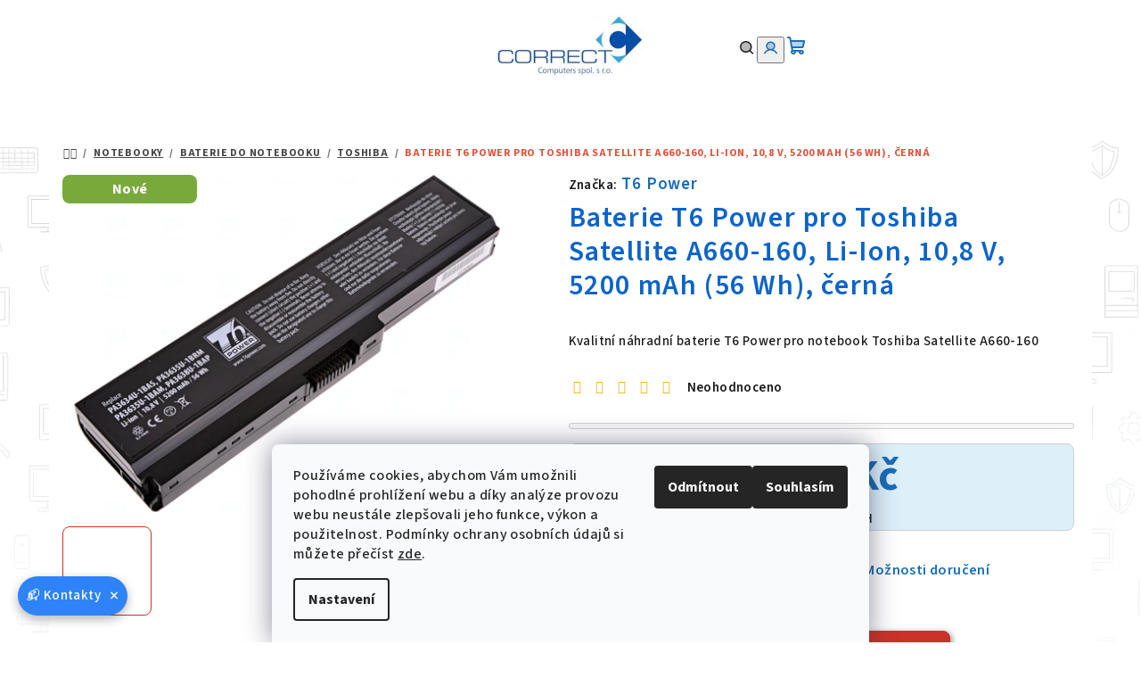

--- FILE ---
content_type: text/html; charset=utf-8
request_url: https://www.c-c.cz/toshiba/baterie-t6-power-pro-toshiba-satellite-a660-160--li-ion--10-8-v--5200-mah--56-wh-cerna/
body_size: 31800
content:
<!doctype html><html lang="cs" dir="ltr" class="header-background-light external-fonts-loaded"><head><meta charset="utf-8" /><meta name="viewport" content="width=device-width,initial-scale=1" /><title>Baterie T6 Power pro Toshiba Satellite A660-160, Li-Ion, 10,8 V, 5200 mAh (56 Wh), černá - CORRECT Computers spol. s r.o.</title><link rel="preconnect" href="https://cdn.myshoptet.com" /><link rel="dns-prefetch" href="https://cdn.myshoptet.com" /><link rel="preload" href="https://cdn.myshoptet.com/prj/dist/master/cms/libs/jquery/jquery-1.11.3.min.js" as="script" /><link href="https://cdn.myshoptet.com/prj/dist/master/cms/templates/frontend_templates/shared/css/font-face/source-sans-3.css" rel="stylesheet"><link href="https://cdn.myshoptet.com/prj/dist/master/shop/dist/font-shoptet-14.css.d90e56d0dd782c13aabd.css" rel="stylesheet"><script>
dataLayer = [];
dataLayer.push({'shoptet' : {
    "pageId": 1926,
    "pageType": "productDetail",
    "currency": "CZK",
    "currencyInfo": {
        "decimalSeparator": ",",
        "exchangeRate": 1,
        "priceDecimalPlaces": 0,
        "symbol": "K\u010d",
        "symbolLeft": 0,
        "thousandSeparator": " "
    },
    "language": "cs",
    "projectId": 472456,
    "product": {
        "id": 123924,
        "guid": "2651882a-d369-11ec-a21c-024204b4d77d",
        "hasVariants": false,
        "codes": [
            {
                "code": "NBTS0075_V17444",
                "quantity": "5",
                "stocks": [
                    {
                        "id": "ext",
                        "quantity": "5"
                    }
                ]
            }
        ],
        "code": "NBTS0075_V17444",
        "name": "Baterie T6 Power pro Toshiba Satellite A660-160, Li-Ion, 10,8 V, 5200 mAh (56 Wh), \u010dern\u00e1",
        "appendix": "",
        "weight": 0,
        "manufacturer": "T6 Power",
        "manufacturerGuid": "1EF53343E5636950A07EDA0BA3DED3EE",
        "currentCategory": "Notebooky | Baterie do notebooku | Toshiba",
        "currentCategoryGuid": "68b9a212-8a79-11ec-8829-00163e42a2dd",
        "defaultCategory": "Notebooky | Baterie do notebooku | Toshiba",
        "defaultCategoryGuid": "68b9a212-8a79-11ec-8829-00163e42a2dd",
        "currency": "CZK",
        "priceWithVat": 1401
    },
    "stocks": [
        {
            "id": "ext",
            "title": "Sklad",
            "isDeliveryPoint": 0,
            "visibleOnEshop": 1
        }
    ],
    "cartInfo": {
        "id": null,
        "freeShipping": false,
        "freeShippingFrom": 10000,
        "leftToFreeGift": {
            "formattedPrice": "0 K\u010d",
            "priceLeft": 0
        },
        "freeGift": false,
        "leftToFreeShipping": {
            "priceLeft": 10000,
            "dependOnRegion": 0,
            "formattedPrice": "10 000 K\u010d"
        },
        "discountCoupon": [],
        "getNoBillingShippingPrice": {
            "withoutVat": 0,
            "vat": 0,
            "withVat": 0
        },
        "cartItems": [],
        "taxMode": "ORDINARY"
    },
    "cart": [],
    "customer": {
        "priceRatio": 1,
        "priceListId": 1,
        "groupId": null,
        "registered": false,
        "mainAccount": false
    }
}});
dataLayer.push({'cookie_consent' : {
    "marketing": "denied",
    "analytics": "denied"
}});
document.addEventListener('DOMContentLoaded', function() {
    shoptet.consent.onAccept(function(agreements) {
        if (agreements.length == 0) {
            return;
        }
        dataLayer.push({
            'cookie_consent' : {
                'marketing' : (agreements.includes(shoptet.config.cookiesConsentOptPersonalisation)
                    ? 'granted' : 'denied'),
                'analytics': (agreements.includes(shoptet.config.cookiesConsentOptAnalytics)
                    ? 'granted' : 'denied')
            },
            'event': 'cookie_consent'
        });
    });
});
</script>
<meta property="og:type" content="website"><meta property="og:site_name" content="c-c.cz"><meta property="og:url" content="https://www.c-c.cz/toshiba/baterie-t6-power-pro-toshiba-satellite-a660-160--li-ion--10-8-v--5200-mah--56-wh-cerna/"><meta property="og:title" content="Baterie T6 Power pro Toshiba Satellite A660-160, Li-Ion, 10,8 V, 5200 mAh (56 Wh), černá - CORRECT Computers spol. s r.o."><meta name="author" content="CORRECT Computers spol. s r.o."><meta name="web_author" content="Shoptet.cz"><meta name="dcterms.rightsHolder" content="www.c-c.cz"><meta name="robots" content="index,follow"><meta property="og:image" content="https://cdn.myshoptet.com/usr/www.c-c.cz/user/shop/big/123924_55a38e4d-1411-4096-a5cc-677f11245c71.jpg?67e498cf"><meta property="og:description" content="Baterie T6 Power pro Toshiba Satellite A660-160, Li-Ion, 10,8 V, 5200 mAh (56 Wh), černá. Kvalitní náhradní baterie T6 Power pro notebook Toshiba Satellite A660-160"><meta name="description" content="Baterie T6 Power pro Toshiba Satellite A660-160, Li-Ion, 10,8 V, 5200 mAh (56 Wh), černá. Kvalitní náhradní baterie T6 Power pro notebook Toshiba Satellite A660-160"><meta property="product:price:amount" content="1401"><meta property="product:price:currency" content="CZK"><style>:root {--color-primary: #ffffff;--color-primary-h: 0;--color-primary-s: 0%;--color-primary-l: 100%;--color-primary-hover: #F0B820;--color-primary-hover-h: 44;--color-primary-hover-s: 87%;--color-primary-hover-l: 53%;--color-secondary: #196db6;--color-secondary-h: 208;--color-secondary-s: 76%;--color-secondary-l: 41%;--color-secondary-hover: #EC7E0E;--color-secondary-hover-h: 30;--color-secondary-hover-s: 89%;--color-secondary-hover-l: 49%;--color-tertiary: #F7F7F7;--color-tertiary-h: 0;--color-tertiary-s: 0%;--color-tertiary-l: 97%;--color-tertiary-hover: #1D1B1A;--color-tertiary-hover-h: 20;--color-tertiary-hover-s: 5%;--color-tertiary-hover-l: 11%;--color-header-background: #FFFFFF;--template-font: "Source Sans 3";--template-headings-font: "Source Sans 3";--header-background-url: none;--cookies-notice-background: #F8FAFB;--cookies-notice-color: #252525;--cookies-notice-button-hover: #27263f;--cookies-notice-link-hover: #3b3a5f;--templates-update-management-preview-mode-content: "Náhled aktualizací šablony je aktivní pro váš prohlížeč."}</style>
    
    <link href="https://cdn.myshoptet.com/prj/dist/master/shop/dist/main-14.less.9408774177b75b58fbb0.css" rel="stylesheet" />
        
    <script>var shoptet = shoptet || {};</script>
    <script src="https://cdn.myshoptet.com/prj/dist/master/shop/dist/main-3g-header.js.05f199e7fd2450312de2.js"></script>
<!-- User include --><!-- api 494(146) html code header -->
<link rel="stylesheet" href="https://cdn.myshoptet.com/usr/api2.dklab.cz/user/documents/_doplnky/porovnavac/472456/75/472456_75.css" type="text/css" /><style>
        :root {
            --dklab-comparer-flag-color: #196DB6;
            --dklab-comparer-flag-text-color: #FFFFFF;
            --dklab-comparer-add-text-color: #1D1B1A;
            --dklab-comparer-remove-text-color: #FC0000;
            --dklab-comparer-header-icon-color: #1D1B1A;
            --dklab-comparer-border-color: #1D1B1A;            
            --dklab-comparer-counter-color: #FC0000;            
        }</style>
<!-- service 425(79) html code header -->
<style>
.hodnoceni:before{content: "Jak o nás mluví zákazníci";}
.hodnoceni.svk:before{content: "Ako o nás hovoria zákazníci";}
.hodnoceni.hun:before{content: "Mit mondanak rólunk a felhasználók";}
.hodnoceni.pl:before{content: "Co mówią o nas klienci";}
.hodnoceni.eng:before{content: "Customer reviews";}
.hodnoceni.de:before{content: "Was unsere Kunden über uns denken";}
.hodnoceni.ro:before{content: "Ce spun clienții despre noi";}
.hodnoceni{margin: 20px auto;}
body:not(.paxio-merkur):not(.venus):not(.jupiter) .hodnoceni .vote-wrap {border: 0 !important;width: 24.5%;flex-basis: 25%;padding: 10px 20px !important;display: inline-block;margin: 0;vertical-align: top;}
.multiple-columns-body #content .hodnoceni .vote-wrap {width: 49%;flex-basis: 50%;}
.hodnoceni .votes-wrap {display: block; border: 1px solid #f7f7f7;margin: 0;width: 100%;max-width: none;padding: 10px 0; background: #fff;}
.hodnoceni .vote-wrap:nth-child(n+5){display: none !important;}
.hodnoceni:before{display: block;font-size: 18px;padding: 10px 20px;background: #fcfcfc;}
.sidebar .hodnoceni .vote-pic, .sidebar .hodnoceni .vote-initials{display: block;}
.sidebar .hodnoceni .vote-wrap, #column-l #column-l-in .hodnoceni .vote-wrap {width: 100% !important; display: block;}
.hodnoceni > a{display: block;text-align: right;padding-top: 6px;}
.hodnoceni > a:after{content: "››";display: inline-block;margin-left: 2px;}
.sidebar .hodnoceni:before, #column-l #column-l-in .hodnoceni:before {background: none !important; padding-left: 0 !important;}
.template-10 .hodnoceni{max-width: 952px !important;}
.page-detail .hodnoceni > a{font-size: 14px;}
.page-detail .hodnoceni{margin-bottom: 30px;}
@media screen and (min-width: 992px) and (max-width: 1199px) {
.hodnoceni .vote-rating{display: block;}
.hodnoceni .vote-time{display: block;margin-top: 3px;}
.hodnoceni .vote-delimeter{display: none;}
}
@media screen and (max-width: 991px) {
body:not(.paxio-merkur):not(.venus):not(.jupiter) .hodnoceni .vote-wrap {width: 49%;flex-basis: 50%;}
.multiple-columns-body #content .hodnoceni .vote-wrap {width: 99%;flex-basis: 100%;}
}
@media screen and (max-width: 767px) {
body:not(.paxio-merkur):not(.venus):not(.jupiter) .hodnoceni .vote-wrap {width: 99%;flex-basis: 100%;}
}
.home #main-product .hodnoceni{margin: 0 0 60px 0;}
.hodnoceni .votes-wrap.admin-response{display: none !important;}
.hodnoceni .vote-pic {width: 100px;}
.hodnoceni .vote-delimeter{display: none;}
.hodnoceni .vote-rating{display: block;}
.hodnoceni .vote-time {display: block;margin-top: 5px;}
@media screen and (min-width: 768px){
.template-12 .hodnoceni{max-width: 747px; margin-left: auto; margin-right: auto;}
}
@media screen and (min-width: 992px){
.template-12 .hodnoceni{max-width: 972px;}
}
@media screen and (min-width: 1200px){
.template-12 .hodnoceni{max-width: 1418px;}
}
.template-14 .hodnoceni .vote-initials{margin: 0 auto;}
.vote-pic img::before {display: none;}
.hodnoceni + .hodnoceni {display: none;}
</style>
<!-- service 494(146) html code header -->
<style>
@font-face {
    font-family: 'porovnavac';
    src:  url('https://cdn.myshoptet.com/usr/api2.dklab.cz/user/documents/_doplnky/porovnavac/font/porovnavac.eot?v6');
    src:  url('https://cdn.myshoptet.com/usr/api2.dklab.cz/user/documents/_doplnky/porovnavac/font/porovnavac.eot?v6#iefix') format('embedded-opentype'),
    url('https://cdn.myshoptet.com/usr/api2.dklab.cz/user/documents/_doplnky/porovnavac/font/porovnavac.ttf?v6') format('truetype'),
    url('https://cdn.myshoptet.com/usr/api2.dklab.cz/user/documents/_doplnky/porovnavac/font/porovnavac.woff?v6') format('woff'),
    url('https://cdn.myshoptet.com/usr/api2.dklab.cz/user/documents/_doplnky/porovnavac/font/porovnavac.svg?v6') format('svg');
    font-weight: normal;
    font-style: normal;
}
</style>
<!-- service 1709(1293) html code header -->
<style>
.shkRecapImgExtension {
    float: left;
    width: 50px;
    margin-right: 6px;
    margin-bottom: 2px;
}
.shkRecapImgExtension:not(:nth-of-type(1)) {
  display: none;
}

@media only screen and (max-width: 1200px) and (min-width: 992px) {
    .shkRecapImgExtension {
        width: 38px;
    }
    .template-13 .shkRecapImgExtension {
        margin-right: 0;
        margin-bottom: 5px;
        width: 100%;
    }
}
@media only screen and (max-width: 360px) {
	.shkRecapImgExtension {
        width: 38px;
    }
}
.template-08 #checkout-recapitulation a,
.template-06 #checkout-recapitulation a {
	display: inline;
}
@media only screen and (max-width: 760px) and (min-width: 640px) {
	.template-08 .shkRecapImgExtension {
		margin-right: 0;
        margin-bottom: 5px;
        width: 100%;
	}
  .template-08 #checkout-recapitulation a {
  	display: inline-block;
  }
}

@media only screen and (max-width: 992px) and (min-width: 640px) {
    .template-05 .shkRecapImgExtension,
    .template-04 .shkRecapImgExtension {
        width: 38px;
    }
}
</style>
<!-- project html code header -->
<link href="https://cdn.myshoptet.com/usr/www.c-c.cz/user/documents/upload/stylesheetcccz22.css?v=1" rel="stylesheet" />
<style>

.dkLabComparerAddProduct, .dkLabComparerRemoveProduct {
   text-decoration: underline;
   text-underline-offset: 2px;
}

/* základní mřížka */
.products-block .product {
    border-right: 1px solid #dadada;
    //border-left: 1px solid #dadada;
    border-bottom: 1px solid #dadada;
    margin: -1px 0 0 -1px;
}
.products-block .product:hover {
    box-shadow: 
        -6px 0 10px rgba(0,0,0,0.10),
         6px 0 10px rgba(0,0,0,0.10);   
}
@media (max-width: 1024px) {
:where(body.ums_a11y_login--on) .top-nav-button-login {
    background-color: #EAF6FD;
    }

:where(body.ums_a11y_login--on) .top-nav-button-login:hover {
    background-color: #EAF6FD;
    color: #196db6;
    }
}
:where(body.ums_a11y_login--on) .top-nav-button-login:hover {
    color: #196db6;
    }
.title:hover, .blog-wrapper .news-item .read-article:hover {
    color: #fc0000 !important;
}
.breadcrumbs {
    padding: 16px 16px;
}
.breadcrumbs a[itemprop="item"] span[itemprop="name"] {
    text-decoration: underline !important;
}
.breadcrumbs li:last-child span[itemprop="name"] {
    text-decoration: none !important;
}
.breadcrumbs .navigation-bullet {
    font-weight: 800;
}
@media (max-width: 768px) {
.p-detail-inner-header-mobile {
    padding-top: 10px !important;
    margin-top: 0 !important;
}
.p-detail-inner-header-mobile .h1 {
    margin-top: 2px !important;
    padding-top: 0 !important;
    line-height: 1.2; /* volitelné – zmenší výšku textu */
}
.category-title, #content h1 {
    margin-top: 12px !important;
    padding-top: 0 !important;
}
.products-top-header {
    padding-top: 16px;
}
}
.flag.flag-discount {
    background-color: #C51718;
    border-radius: 8px !important;
}
.p-image-wrapper .flags-extra .flag {
    height: 90px;
    min-height: 90px;
    min-width: 90px;
    width: 90px;
}
.stars-label, .hodnoceni > a {
   font-weight: 600;
}
.flag-discount::before {
    content: "Akční cena";
    display: block;            /* roztáhne se přes celou šířku */
    width: 100%;               /* jistota */
    background: #ffeb3b;       /* žlutá */
    color: #000;
    //font-weight: bold;
    padding: 4px 6px;
    font-size: 13px;
    text-align: center;        /* text doprostřed */
    margin-bottom: 4px;
    border-radius: 5px;
}
ul.manufacturers a:hover {
    color: #fc0000;
    text-decoration: underline;
}
#dkLabComparerTable tr:nth-of-type(3) > td {
    color: #196db6;
}
.dkLabComparerFlagProduct, .dkLabComparerFlagDetail {
    display: none !important;
}
//body.type-product.type-detail .flag.flag-action {
//   display: none !important;
//}
.flag.flag-action {
    color: #ffeb3b;
}
.flags-extra .flag.flag-freeshipping {
    position: absolute;
    right: 0px;
    bottom: 0px;
    margin-left: 0; /* odstranění posunu doleva */
    z-index: 10; 
} 
.flag-freeshipping .icon-van {
    font-size: 50px !important;      /* menší ikona */
    margin-bottom: -3px;  /* jemné doladění vertikální pozice */
    margin-top: -3px;
}


</style>
<meta name="theme-color" content="#196db6">
<!-- /User include --><link rel="shortcut icon" href="/favicon.ico" type="image/x-icon" /><link rel="canonical" href="https://www.c-c.cz/toshiba/baterie-t6-power-pro-toshiba-satellite-a660-160--li-ion--10-8-v--5200-mah--56-wh-cerna/" />    <script>
        var _hwq = _hwq || [];
        _hwq.push(['setKey', '0DADB2EA4893083523F54257DFAF7DD0']);
        _hwq.push(['setTopPos', '150']);
        _hwq.push(['showWidget', '21']);
        (function() {
            var ho = document.createElement('script');
            ho.src = 'https://cz.im9.cz/direct/i/gjs.php?n=wdgt&sak=0DADB2EA4893083523F54257DFAF7DD0';
            var s = document.getElementsByTagName('script')[0]; s.parentNode.insertBefore(ho, s);
        })();
    </script>
<style>/* custom background */@media (min-width: 992px) {body {background-color: #ffffff ;background-position: left top;background-repeat: repeat !important;background-attachment: fixed;background-image: url('https://cdn.myshoptet.com/usr/www.c-c.cz/user/frontend_backgrounds/it_background-10.png');}}</style>    <!-- Global site tag (gtag.js) - Google Analytics -->
    <script async src="https://www.googletagmanager.com/gtag/js?id=G-D6PF86PL0B"></script>
    <script>
        
        window.dataLayer = window.dataLayer || [];
        function gtag(){dataLayer.push(arguments);}
        

                    console.debug('default consent data');

            gtag('consent', 'default', {"ad_storage":"denied","analytics_storage":"denied","ad_user_data":"denied","ad_personalization":"denied","wait_for_update":500});
            dataLayer.push({
                'event': 'default_consent'
            });
        
        gtag('js', new Date());

                gtag('config', 'UA-221731575-1', { 'groups': "UA" });
        
                gtag('config', 'G-D6PF86PL0B', {"groups":"GA4","send_page_view":false,"content_group":"productDetail","currency":"CZK","page_language":"cs"});
        
                gtag('config', 'AW-971227874');
        
        
        
        
        
                    gtag('event', 'page_view', {"send_to":"GA4","page_language":"cs","content_group":"productDetail","currency":"CZK"});
        
                gtag('set', 'currency', 'CZK');

        gtag('event', 'view_item', {
            "send_to": "UA",
            "items": [
                {
                    "id": "NBTS0075_V17444",
                    "name": "Baterie T6 Power pro Toshiba Satellite A660-160, Li-Ion, 10,8 V, 5200 mAh (56 Wh), \u010dern\u00e1",
                    "category": "Notebooky \/ Baterie do notebooku \/ Toshiba",
                                        "brand": "T6 Power",
                                                            "price": 1158
                }
            ]
        });
        
        
        
        
        
                    gtag('event', 'view_item', {"send_to":"GA4","page_language":"cs","content_group":"productDetail","value":1158,"currency":"CZK","items":[{"item_id":"NBTS0075_V17444","item_name":"Baterie T6 Power pro Toshiba Satellite A660-160, Li-Ion, 10,8 V, 5200 mAh (56 Wh), \u010dern\u00e1","item_brand":"T6 Power","item_category":"Notebooky","item_category2":"Baterie do notebooku","item_category3":"Toshiba","price":1158,"quantity":1,"index":0}]});
        
        
        
        
        
        
        
        document.addEventListener('DOMContentLoaded', function() {
            if (typeof shoptet.tracking !== 'undefined') {
                for (var id in shoptet.tracking.bannersList) {
                    gtag('event', 'view_promotion', {
                        "send_to": "UA",
                        "promotions": [
                            {
                                "id": shoptet.tracking.bannersList[id].id,
                                "name": shoptet.tracking.bannersList[id].name,
                                "position": shoptet.tracking.bannersList[id].position
                            }
                        ]
                    });
                }
            }

            shoptet.consent.onAccept(function(agreements) {
                if (agreements.length !== 0) {
                    console.debug('gtag consent accept');
                    var gtagConsentPayload =  {
                        'ad_storage': agreements.includes(shoptet.config.cookiesConsentOptPersonalisation)
                            ? 'granted' : 'denied',
                        'analytics_storage': agreements.includes(shoptet.config.cookiesConsentOptAnalytics)
                            ? 'granted' : 'denied',
                                                                                                'ad_user_data': agreements.includes(shoptet.config.cookiesConsentOptPersonalisation)
                            ? 'granted' : 'denied',
                        'ad_personalization': agreements.includes(shoptet.config.cookiesConsentOptPersonalisation)
                            ? 'granted' : 'denied',
                        };
                    console.debug('update consent data', gtagConsentPayload);
                    gtag('consent', 'update', gtagConsentPayload);
                    dataLayer.push(
                        { 'event': 'update_consent' }
                    );
                }
            });
        });
    </script>
<script>
    (function(t, r, a, c, k, i, n, g) { t['ROIDataObject'] = k;
    t[k]=t[k]||function(){ (t[k].q=t[k].q||[]).push(arguments) },t[k].c=i;n=r.createElement(a),
    g=r.getElementsByTagName(a)[0];n.async=1;n.src=c;g.parentNode.insertBefore(n,g)
    })(window, document, 'script', '//www.heureka.cz/ocm/sdk.js?source=shoptet&version=2&page=product_detail', 'heureka', 'cz');

    heureka('set_user_consent', 0);
</script>
</head><body class="desktop id-1926 in-toshiba template-14 type-product type-detail one-column-body columns-mobile-2 columns-4 smart-labels-active ums_forms_redesign--off ums_a11y_category_page--on ums_discussion_rating_forms--off ums_flags_display_unification--on ums_a11y_login--on mobile-header-version-0"><noscript>
    <style>
        #header {
            padding-top: 0;
            position: relative !important;
            top: 0;
        }
        .header-navigation {
            position: relative !important;
        }
        .overall-wrapper {
            margin: 0 !important;
        }
        body:not(.ready) {
            visibility: visible !important;
        }
    </style>
    <div class="no-javascript">
        <div class="no-javascript__title">Musíte změnit nastavení vašeho prohlížeče</div>
        <div class="no-javascript__text">Podívejte se na: <a href="https://www.google.com/support/bin/answer.py?answer=23852">Jak povolit JavaScript ve vašem prohlížeči</a>.</div>
        <div class="no-javascript__text">Pokud používáte software na blokování reklam, může být nutné povolit JavaScript z této stránky.</div>
        <div class="no-javascript__text">Děkujeme.</div>
    </div>
</noscript>

        <div id="fb-root"></div>
        <script>
            window.fbAsyncInit = function() {
                FB.init({
//                    appId            : 'your-app-id',
                    autoLogAppEvents : true,
                    xfbml            : true,
                    version          : 'v19.0'
                });
            };
        </script>
        <script async defer crossorigin="anonymous" src="https://connect.facebook.net/cs_CZ/sdk.js"></script>    <div class="siteCookies siteCookies--bottom siteCookies--light js-siteCookies" role="dialog" data-testid="cookiesPopup" data-nosnippet>
        <div class="siteCookies__form">
            <div class="siteCookies__content">
                <div class="siteCookies__text">
                    Používáme cookies, abychom Vám umožnili pohodlné prohlížení webu a díky analýze provozu webu neustále zlepšovali jeho funkce, výkon a použitelnost. <span>Podmínky ochrany osobních údajů si můžete přečíst</span> <a href="https://472456.myshoptet.com/podminky-ochrany-osobnich-udaju/" target="_blank" rel="noopener noreferrer">zde</a>.
                </div>
                <p class="siteCookies__links">
                    <button class="siteCookies__link js-cookies-settings" aria-label="Nastavení cookies" data-testid="cookiesSettings">Nastavení</button>
                </p>
            </div>
            <div class="siteCookies__buttonWrap">
                                    <button class="siteCookies__button js-cookiesConsentSubmit" value="reject" aria-label="Odmítnout cookies" data-testid="buttonCookiesReject">Odmítnout</button>
                                <button class="siteCookies__button js-cookiesConsentSubmit" value="all" aria-label="Přijmout cookies" data-testid="buttonCookiesAccept">Souhlasím</button>
            </div>
        </div>
        <script>
            document.addEventListener("DOMContentLoaded", () => {
                const siteCookies = document.querySelector('.js-siteCookies');
                document.addEventListener("scroll", shoptet.common.throttle(() => {
                    const st = document.documentElement.scrollTop;
                    if (st > 1) {
                        siteCookies.classList.add('siteCookies--scrolled');
                    } else {
                        siteCookies.classList.remove('siteCookies--scrolled');
                    }
                }, 100));
            });
        </script>
    </div>
<a href="#content" class="skip-link sr-only">Přejít na obsah</a><div class="overall-wrapper"><header id="header">
        <div class="header-top">
            <div class="container navigation-wrapper header-top-wrapper">
                <div class="navigation-tools">
                                    </div>
                <div class="site-name"><a href="/" data-testid="linkWebsiteLogo"><img src="https://cdn.myshoptet.com/usr/www.c-c.cz/user/logos/correct_logo_shoptet2.jpg" alt="CORRECT Computers spol. s r.o." fetchpriority="low" /></a></div>                <div class="navigation-buttons">
                    <a href="#" class="toggle-window" data-target="search" data-testid="linkSearchIcon"><i class="icon-search"></i><span class="sr-only">Hledat</span></a>
                                                                                                                                            <button class="top-nav-button top-nav-button-login toggle-window" type="button" data-target="login" aria-haspopup="dialog" aria-expanded="false" aria-controls="login" data-testid="signin">
                                        <i class="icon-login"></i><span class="sr-only">Přihlášení</span>
                                    </button>
                                                                                                                                
    <a href="/kosik/" class="btn btn-icon toggle-window cart-count" data-target="cart" data-testid="headerCart" rel="nofollow" aria-haspopup="dialog" aria-expanded="false" aria-controls="cart-widget">
        <span class="icon-cart"></span>
                <span class="sr-only">Nákupní košík</span>
        
    
            </a>
                    <a href="#" class="toggle-window" data-target="navigation" data-testid="hamburgerMenu"></a>
                </div>
                <div class="user-action">
                                            <div class="user-action-in">
            <div id="login" class="user-action-login popup-widget login-widget" role="dialog" aria-labelledby="loginHeading">
        <div class="popup-widget-inner">
                            <h2 id="loginHeading">Přihlášení k vašemu účtu</h2><div id="customerLogin"><form action="/action/Customer/Login/" method="post" id="formLoginIncluded" class="csrf-enabled formLogin" data-testid="formLogin"><input type="hidden" name="referer" value="" /><div class="form-group"><div class="input-wrapper email js-validated-element-wrapper no-label"><input type="email" name="email" class="form-control" autofocus placeholder="E-mailová adresa (např. jan@novak.cz)" data-testid="inputEmail" autocomplete="email" required /></div></div><div class="form-group"><div class="input-wrapper password js-validated-element-wrapper no-label"><input type="password" name="password" class="form-control" placeholder="Heslo" data-testid="inputPassword" autocomplete="current-password" required /><span class="no-display">Nemůžete vyplnit toto pole</span><input type="text" name="surname" value="" class="no-display" /></div></div><div class="form-group"><div class="login-wrapper"><button type="submit" class="btn btn-secondary btn-text btn-login" data-testid="buttonSubmit">Přihlásit se</button><div class="password-helper"><a href="/registrace/" data-testid="signup" rel="nofollow">Nová registrace</a><a href="/klient/zapomenute-heslo/" rel="nofollow">Zapomenuté heslo</a></div></div></div><div class="social-login-buttons"><div class="social-login-buttons-divider"><span>nebo</span></div><div class="form-group"><a href="/action/Social/login/?provider=Google" class="login-btn google" rel="nofollow"><span class="login-google-icon"></span><strong>Přihlásit se přes Google</strong></a></div><div class="form-group"><a href="/action/Social/login/?provider=Seznam" class="login-btn seznam" rel="nofollow"><span class="login-seznam-icon"></span><strong>Přihlásit se přes Seznam</strong></a></div></div></form>
</div>                    </div>
    </div>

        <div id="cart-widget" class="user-action-cart popup-widget cart-widget loader-wrapper" data-testid="popupCartWidget" role="dialog" aria-hidden="true">
        <div class="popup-widget-inner cart-widget-inner place-cart-here">
            <div class="loader-overlay">
                <div class="loader"></div>
            </div>
        </div>
    </div>

        <div class="user-action-search popup-widget search-widget search stay-open" itemscope itemtype="https://schema.org/WebSite" data-testid="searchWidget">
        <span href="#" class="search-widget-close toggle-window" data-target="search" data-testid="linkSearchIcon"></span>
        <meta itemprop="headline" content="Toshiba"/><meta itemprop="url" content="https://www.c-c.cz"/><meta itemprop="text" content="Baterie T6 Power pro Toshiba Satellite A660-160, Li-Ion, 10,8 V, 5200 mAh (56 Wh), černá. Kvalitní náhradní baterie T6 Power pro notebook Toshiba Satellite A660-160"/>        <form action="/action/ProductSearch/prepareString/" method="post"
    id="formSearchForm" class="search-form compact-form js-search-main"
    itemprop="potentialAction" itemscope itemtype="https://schema.org/SearchAction" data-testid="searchForm">
    <fieldset>
        <meta itemprop="target"
            content="https://www.c-c.cz/vyhledavani/?string={string}"/>
        <input type="hidden" name="language" value="cs"/>
        
    <span class="search-form-input-group">
        
    <span class="search-input-icon" aria-hidden="true"></span>

<input
    type="search"
    name="string"
        class="query-input form-control search-input js-search-input"
    placeholder="Napište, co hledáte"
    autocomplete="off"
    required
    itemprop="query-input"
    aria-label="Vyhledávání"
    data-testid="searchInput"
>
        <button type="submit" class="btn btn-default search-button" data-testid="searchBtn">Hledat</button>
    </span>

    </fieldset>
</form>
    </div>
</div>
                                    </div>
            </div>
        </div>
        <div class="header-bottom">
            <div class="navigation-wrapper header-bottom-wrapper">
                <nav id="navigation" aria-label="Hlavní menu" data-collapsible="true"><div class="navigation-in menu"><ul class="menu-level-1" role="menubar" data-testid="headerMenuItems"><li class="menu-item-708 ext" role="none"><a href="/notebooky/" data-testid="headerMenuItem" role="menuitem" aria-haspopup="true" aria-expanded="false"><b>Notebooky</b><span class="submenu-arrow"></span></a><ul class="menu-level-2" aria-label="Notebooky" tabindex="-1" role="menu"><li class="menu-item-711 has-third-level" role="none"><a href="/repasovane-notebooky/" class="menu-image" data-testid="headerMenuItem" tabindex="-1" aria-hidden="true"><img src="data:image/svg+xml,%3Csvg%20width%3D%22140%22%20height%3D%22100%22%20xmlns%3D%22http%3A%2F%2Fwww.w3.org%2F2000%2Fsvg%22%3E%3C%2Fsvg%3E" alt="" aria-hidden="true" width="140" height="100"  data-src="https://cdn.myshoptet.com/usr/www.c-c.cz/user/categories/thumb/notebook.jpg" fetchpriority="low" /></a><div><a href="/repasovane-notebooky/" data-testid="headerMenuItem" role="menuitem"><span>Repasované notebooky</span></a>
                                                    <ul class="menu-level-3" role="menu">
                                                                    <li class="menu-item-2040" role="none">
                                        <a href="/notebooky-12-13/" data-testid="headerMenuItem" role="menuitem">
                                            Notebooky 12&quot; - 13&quot;</a>                                    </li>
                                                                    <li class="menu-item-2043" role="none">
                                        <a href="/notebooky-14/" data-testid="headerMenuItem" role="menuitem">
                                            Notebooky 14&quot;</a>                                    </li>
                                                                    <li class="menu-item-2046" role="none">
                                        <a href="/notebooky-15-a-vice/" data-testid="headerMenuItem" role="menuitem">
                                            Notebooky 15&quot; a více</a>                                    </li>
                                                                    <li class="menu-item-2037" role="none">
                                        <a href="/levne-notebooky-pro-studenty/" data-testid="headerMenuItem" role="menuitem">
                                            Levné notebooky pro studenty</a>                                    </li>
                                                                    <li class="menu-item-3061" role="none">
                                        <a href="/repasovane-notebooky-podle-generace-procesoru/" data-testid="headerMenuItem" role="menuitem">
                                            Podle generace procesoru</a>                                    </li>
                                                                    <li class="menu-item-2049" role="none">
                                        <a href="/notebooky-do-5000-kc/" data-testid="headerMenuItem" role="menuitem">
                                            Notebooky do 5000 Kč</a>                                    </li>
                                                                    <li class="menu-item-3022" role="none">
                                        <a href="/notebooky-do-10000-kc/" data-testid="headerMenuItem" role="menuitem">
                                            Notebooky do 10000 Kč</a>                                    </li>
                                                                    <li class="menu-item-3025" role="none">
                                        <a href="/notebooky-do-15000-kc/" data-testid="headerMenuItem" role="menuitem">
                                            Notebooky do 15000 Kč</a>                                    </li>
                                                            </ul>
                        </div></li><li class="menu-item-717" role="none"><a href="/tablety/" class="menu-image" data-testid="headerMenuItem" tabindex="-1" aria-hidden="true"><img src="data:image/svg+xml,%3Csvg%20width%3D%22140%22%20height%3D%22100%22%20xmlns%3D%22http%3A%2F%2Fwww.w3.org%2F2000%2Fsvg%22%3E%3C%2Fsvg%3E" alt="" aria-hidden="true" width="140" height="100"  data-src="https://cdn.myshoptet.com/usr/www.c-c.cz/user/categories/thumb/ipad.jpg" fetchpriority="low" /></a><div><a href="/tablety/" data-testid="headerMenuItem" role="menuitem"><span>Tablety</span></a>
                        </div></li><li class="menu-item-801 has-third-level" role="none"><a href="/prislusenstvi-pro-notebooky/" class="menu-image" data-testid="headerMenuItem" tabindex="-1" aria-hidden="true"><img src="data:image/svg+xml,%3Csvg%20width%3D%22140%22%20height%3D%22100%22%20xmlns%3D%22http%3A%2F%2Fwww.w3.org%2F2000%2Fsvg%22%3E%3C%2Fsvg%3E" alt="" aria-hidden="true" width="140" height="100"  data-src="https://cdn.myshoptet.com/usr/www.c-c.cz/user/categories/thumb/replik__tor.jpg" fetchpriority="low" /></a><div><a href="/prislusenstvi-pro-notebooky/" data-testid="headerMenuItem" role="menuitem"><span>Příslušenství pro notebooky</span></a>
                                                    <ul class="menu-level-3" role="menu">
                                                                    <li class="menu-item-804" role="none">
                                        <a href="/replikatory-portu/" data-testid="headerMenuItem" role="menuitem">
                                            Replikátory portů</a>                                    </li>
                                                                    <li class="menu-item-858" role="none">
                                        <a href="/pouzite-zdroje-pro-notebooky/" data-testid="headerMenuItem" role="menuitem">
                                            Použité zdroje pro notebooky</a>                                    </li>
                                                                    <li class="menu-item-879" role="none">
                                        <a href="/brasny/" data-testid="headerMenuItem" role="menuitem">
                                            Brašny</a>                                    </li>
                                                            </ul>
                        </div></li><li class="menu-item-1890 has-third-level" role="none"><a href="/baterie-do-notebooku/" class="menu-image" data-testid="headerMenuItem" tabindex="-1" aria-hidden="true"><img src="data:image/svg+xml,%3Csvg%20width%3D%22140%22%20height%3D%22100%22%20xmlns%3D%22http%3A%2F%2Fwww.w3.org%2F2000%2Fsvg%22%3E%3C%2Fsvg%3E" alt="" aria-hidden="true" width="140" height="100"  data-src="https://cdn.myshoptet.com/usr/www.c-c.cz/user/categories/thumb/baterie-1.jpg" fetchpriority="low" /></a><div><a href="/baterie-do-notebooku/" data-testid="headerMenuItem" role="menuitem"><span>Baterie do notebooku</span></a>
                                                    <ul class="menu-level-3" role="menu">
                                                                    <li class="menu-item-1899" role="none">
                                        <a href="/acer/" data-testid="headerMenuItem" role="menuitem">
                                            Acer</a>                                    </li>
                                                                    <li class="menu-item-1941" role="none">
                                        <a href="/apple/" data-testid="headerMenuItem" role="menuitem">
                                            Apple</a>                                    </li>
                                                                    <li class="menu-item-1908" role="none">
                                        <a href="/asus/" data-testid="headerMenuItem" role="menuitem">
                                            Asus</a>                                    </li>
                                                                    <li class="menu-item-1950" role="none">
                                        <a href="/benq/" data-testid="headerMenuItem" role="menuitem">
                                            Benq</a>                                    </li>
                                                                    <li class="menu-item-1896" role="none">
                                        <a href="/clevo/" data-testid="headerMenuItem" role="menuitem">
                                            Clevo</a>                                    </li>
                                                                    <li class="menu-item-1923" role="none">
                                        <a href="/compaq/" data-testid="headerMenuItem" role="menuitem">
                                            Compaq</a>                                    </li>
                                                                    <li class="menu-item-1905" role="none">
                                        <a href="/dell/" data-testid="headerMenuItem" role="menuitem">
                                            Dell</a>                                    </li>
                                                                    <li class="menu-item-1902" role="none">
                                        <a href="/emachines/" data-testid="headerMenuItem" role="menuitem">
                                            eMachines</a>                                    </li>
                                                                    <li class="menu-item-1917" role="none">
                                        <a href="/fujitsu-siemens/" data-testid="headerMenuItem" role="menuitem">
                                            Fujitsu Siemens</a>                                    </li>
                                                                    <li class="menu-item-1935" role="none">
                                        <a href="/gateway/" data-testid="headerMenuItem" role="menuitem">
                                            Gateway</a>                                    </li>
                                                                    <li class="menu-item-1911" role="none">
                                        <a href="/hewlett-packard/" data-testid="headerMenuItem" role="menuitem">
                                            Hewlett Packard</a>                                    </li>
                                                                    <li class="menu-item-1929" role="none">
                                        <a href="/ibm/" data-testid="headerMenuItem" role="menuitem">
                                            IBM</a>                                    </li>
                                                                    <li class="menu-item-1920" role="none">
                                        <a href="/lenovo/" data-testid="headerMenuItem" role="menuitem">
                                            Lenovo</a>                                    </li>
                                                                    <li class="menu-item-1944" role="none">
                                        <a href="/msi/" data-testid="headerMenuItem" role="menuitem">
                                            MSI</a>                                    </li>
                                                                    <li class="menu-item-1938" role="none">
                                        <a href="/packard-bell/" data-testid="headerMenuItem" role="menuitem">
                                            Packard Bell</a>                                    </li>
                                                                    <li class="menu-item-1959" role="none">
                                        <a href="/panasonic/" data-testid="headerMenuItem" role="menuitem">
                                            Panasonic</a>                                    </li>
                                                                    <li class="menu-item-1893" role="none">
                                        <a href="/samsung/" data-testid="headerMenuItem" role="menuitem">
                                            Samsung</a>                                    </li>
                                                                    <li class="menu-item-1932" role="none">
                                        <a href="/sony/" data-testid="headerMenuItem" role="menuitem">
                                            Sony</a>                                    </li>
                                                                    <li class="menu-item-1914" role="none">
                                        <a href="/texas-instruments/" data-testid="headerMenuItem" role="menuitem">
                                            Texas Instruments</a>                                    </li>
                                                                    <li class="menu-item-1926" role="none">
                                        <a href="/toshiba/" class="active" data-testid="headerMenuItem" role="menuitem">
                                            Toshiba</a>                                    </li>
                                                            </ul>
                        </div></li></ul></li>
<li class="menu-item-726 ext" role="none"><a href="/pocitace/" data-testid="headerMenuItem" role="menuitem" aria-haspopup="true" aria-expanded="false"><b>Počítače</b><span class="submenu-arrow"></span></a><ul class="menu-level-2" aria-label="Počítače" tabindex="-1" role="menu"><li class="menu-item-729 has-third-level" role="none"><a href="/repasovane-pocitace/" class="menu-image" data-testid="headerMenuItem" tabindex="-1" aria-hidden="true"><img src="data:image/svg+xml,%3Csvg%20width%3D%22140%22%20height%3D%22100%22%20xmlns%3D%22http%3A%2F%2Fwww.w3.org%2F2000%2Fsvg%22%3E%3C%2Fsvg%3E" alt="" aria-hidden="true" width="140" height="100"  data-src="https://cdn.myshoptet.com/usr/www.c-c.cz/user/categories/thumb/dell-precision-5820-06.jpg" fetchpriority="low" /></a><div><a href="/repasovane-pocitace/" data-testid="headerMenuItem" role="menuitem"><span>Repasované počítače</span></a>
                                                    <ul class="menu-level-3" role="menu">
                                                                    <li class="menu-item-3028" role="none">
                                        <a href="/repasovane-pocitace-provedeni-micro-usff/" data-testid="headerMenuItem" role="menuitem">
                                            Provedení Micro / USFF</a>                                    </li>
                                                                    <li class="menu-item-3031" role="none">
                                        <a href="/repasovane-pocitace-provedeni-sff-desktop/" data-testid="headerMenuItem" role="menuitem">
                                            Provedení SFF / Desktop</a>                                    </li>
                                                                    <li class="menu-item-3034" role="none">
                                        <a href="/repasovane-pocitace-provedeni-tower/" data-testid="headerMenuItem" role="menuitem">
                                            Provedení Tower</a>                                    </li>
                                                                    <li class="menu-item-3046" role="none">
                                        <a href="/repasovane-pocitace-podle-generace-procesoru/" data-testid="headerMenuItem" role="menuitem">
                                            Podle generace procesoru</a>                                    </li>
                                                                    <li class="menu-item-3037" role="none">
                                        <a href="/pocitace-do-5000-kc/" data-testid="headerMenuItem" role="menuitem">
                                            Počítače do 5000 Kč</a>                                    </li>
                                                                    <li class="menu-item-3040" role="none">
                                        <a href="/pocitace-do-10000-kc/" data-testid="headerMenuItem" role="menuitem">
                                            Počítače do 10000 Kč</a>                                    </li>
                                                                    <li class="menu-item-3043" role="none">
                                        <a href="/pocitace-do-15000-kc/" data-testid="headerMenuItem" role="menuitem">
                                            Počítače do 15000 Kč</a>                                    </li>
                                                            </ul>
                        </div></li><li class="menu-item-732" role="none"><a href="/repasovane-sestavy/" class="menu-image" data-testid="headerMenuItem" tabindex="-1" aria-hidden="true"><img src="data:image/svg+xml,%3Csvg%20width%3D%22140%22%20height%3D%22100%22%20xmlns%3D%22http%3A%2F%2Fwww.w3.org%2F2000%2Fsvg%22%3E%3C%2Fsvg%3E" alt="" aria-hidden="true" width="140" height="100"  data-src="https://cdn.myshoptet.com/usr/www.c-c.cz/user/categories/thumb/sestava.jpg" fetchpriority="low" /></a><div><a href="/repasovane-sestavy/" data-testid="headerMenuItem" role="menuitem"><span>Repasované sestavy</span></a>
                        </div></li></ul></li>
<li class="menu-item-738 ext" role="none"><a href="/monitory/" data-testid="headerMenuItem" role="menuitem" aria-haspopup="true" aria-expanded="false"><b>Monitory</b><span class="submenu-arrow"></span></a><ul class="menu-level-2" aria-label="Monitory" tabindex="-1" role="menu"><li class="menu-item-741 has-third-level" role="none"><a href="/repasovane-monitory/" class="menu-image" data-testid="headerMenuItem" tabindex="-1" aria-hidden="true"><img src="data:image/svg+xml,%3Csvg%20width%3D%22140%22%20height%3D%22100%22%20xmlns%3D%22http%3A%2F%2Fwww.w3.org%2F2000%2Fsvg%22%3E%3C%2Fsvg%3E" alt="" aria-hidden="true" width="140" height="100"  data-src="https://cdn.myshoptet.com/usr/www.c-c.cz/user/categories/thumb/mon.png" fetchpriority="low" /></a><div><a href="/repasovane-monitory/" data-testid="headerMenuItem" role="menuitem"><span>Repasované monitory</span></a>
                                                    <ul class="menu-level-3" role="menu">
                                                                    <li class="menu-item-2052" role="none">
                                        <a href="/monitory-do-22/" data-testid="headerMenuItem" role="menuitem">
                                            Monitory do 22&quot;</a>                                    </li>
                                                                    <li class="menu-item-2055" role="none">
                                        <a href="/monitory-23/" data-testid="headerMenuItem" role="menuitem">
                                            Monitory 23&quot;</a>                                    </li>
                                                                    <li class="menu-item-2058" role="none">
                                        <a href="/monitory-24/" data-testid="headerMenuItem" role="menuitem">
                                            Monitory 24&quot;</a>                                    </li>
                                                                    <li class="menu-item-2061" role="none">
                                        <a href="/monitory-25-a-vice/" data-testid="headerMenuItem" role="menuitem">
                                            Monitory 25&quot; a více</a>                                    </li>
                                                            </ul>
                        </div></li><li class="menu-item-1062" role="none"><a href="/nove-monitory/" class="menu-image" data-testid="headerMenuItem" tabindex="-1" aria-hidden="true"><img src="data:image/svg+xml,%3Csvg%20width%3D%22140%22%20height%3D%22100%22%20xmlns%3D%22http%3A%2F%2Fwww.w3.org%2F2000%2Fsvg%22%3E%3C%2Fsvg%3E" alt="" aria-hidden="true" width="140" height="100"  data-src="https://cdn.myshoptet.com/usr/www.c-c.cz/user/categories/thumb/p2419.jpg" fetchpriority="low" /></a><div><a href="/nove-monitory/" data-testid="headerMenuItem" role="menuitem"><span>Nové monitory</span></a>
                        </div></li></ul></li>
<li class="menu-item-771 ext" role="none"><a href="/prislusenstvi/" data-testid="headerMenuItem" role="menuitem" aria-haspopup="true" aria-expanded="false"><b>Příslušenství</b><span class="submenu-arrow"></span></a><ul class="menu-level-2" aria-label="Příslušenství" tabindex="-1" role="menu"><li class="menu-item-774" role="none"><a href="/klavesnice/" class="menu-image" data-testid="headerMenuItem" tabindex="-1" aria-hidden="true"><img src="data:image/svg+xml,%3Csvg%20width%3D%22140%22%20height%3D%22100%22%20xmlns%3D%22http%3A%2F%2Fwww.w3.org%2F2000%2Fsvg%22%3E%3C%2Fsvg%3E" alt="" aria-hidden="true" width="140" height="100"  data-src="https://cdn.myshoptet.com/usr/www.c-c.cz/user/categories/thumb/kl__v.jpg" fetchpriority="low" /></a><div><a href="/klavesnice/" data-testid="headerMenuItem" role="menuitem"><span>Klávesnice</span></a>
                        </div></li><li class="menu-item-777" role="none"><a href="/mysi/" class="menu-image" data-testid="headerMenuItem" tabindex="-1" aria-hidden="true"><img src="data:image/svg+xml,%3Csvg%20width%3D%22140%22%20height%3D%22100%22%20xmlns%3D%22http%3A%2F%2Fwww.w3.org%2F2000%2Fsvg%22%3E%3C%2Fsvg%3E" alt="" aria-hidden="true" width="140" height="100"  data-src="https://cdn.myshoptet.com/usr/www.c-c.cz/user/categories/thumb/my__.jpg" fetchpriority="low" /></a><div><a href="/mysi/" data-testid="headerMenuItem" role="menuitem"><span>Myši</span></a>
                        </div></li><li class="menu-item-780" role="none"><a href="/reproduktory/" class="menu-image" data-testid="headerMenuItem" tabindex="-1" aria-hidden="true"><img src="data:image/svg+xml,%3Csvg%20width%3D%22140%22%20height%3D%22100%22%20xmlns%3D%22http%3A%2F%2Fwww.w3.org%2F2000%2Fsvg%22%3E%3C%2Fsvg%3E" alt="" aria-hidden="true" width="140" height="100"  data-src="https://cdn.myshoptet.com/usr/www.c-c.cz/user/categories/thumb/repro.jpg" fetchpriority="low" /></a><div><a href="/reproduktory/" data-testid="headerMenuItem" role="menuitem"><span>Reproduktory</span></a>
                        </div></li><li class="menu-item-870" role="none"><a href="/mikrofony-sluchatka/" class="menu-image" data-testid="headerMenuItem" tabindex="-1" aria-hidden="true"><img src="data:image/svg+xml,%3Csvg%20width%3D%22140%22%20height%3D%22100%22%20xmlns%3D%22http%3A%2F%2Fwww.w3.org%2F2000%2Fsvg%22%3E%3C%2Fsvg%3E" alt="" aria-hidden="true" width="140" height="100"  data-src="https://cdn.myshoptet.com/usr/www.c-c.cz/user/categories/thumb/headset.jpg" fetchpriority="low" /></a><div><a href="/mikrofony-sluchatka/" data-testid="headerMenuItem" role="menuitem"><span>Mikrofony / sluchátka</span></a>
                        </div></li><li class="menu-item-783" role="none"><a href="/webkamery/" class="menu-image" data-testid="headerMenuItem" tabindex="-1" aria-hidden="true"><img src="data:image/svg+xml,%3Csvg%20width%3D%22140%22%20height%3D%22100%22%20xmlns%3D%22http%3A%2F%2Fwww.w3.org%2F2000%2Fsvg%22%3E%3C%2Fsvg%3E" alt="" aria-hidden="true" width="140" height="100"  data-src="https://cdn.myshoptet.com/usr/www.c-c.cz/user/categories/thumb/webcam.jpeg" fetchpriority="low" /></a><div><a href="/webkamery/" data-testid="headerMenuItem" role="menuitem"><span>Webkamery</span></a>
                        </div></li><li class="menu-item-1020" role="none"><a href="/media/" class="menu-image" data-testid="headerMenuItem" tabindex="-1" aria-hidden="true"><img src="data:image/svg+xml,%3Csvg%20width%3D%22140%22%20height%3D%22100%22%20xmlns%3D%22http%3A%2F%2Fwww.w3.org%2F2000%2Fsvg%22%3E%3C%2Fsvg%3E" alt="" aria-hidden="true" width="140" height="100"  data-src="https://cdn.myshoptet.com/usr/www.c-c.cz/user/categories/thumb/dvd.jpg" fetchpriority="low" /></a><div><a href="/media/" data-testid="headerMenuItem" role="menuitem"><span>Média</span></a>
                        </div></li><li class="menu-item-915" role="none"><a href="/opticke-mechaniky/" class="menu-image" data-testid="headerMenuItem" tabindex="-1" aria-hidden="true"><img src="data:image/svg+xml,%3Csvg%20width%3D%22140%22%20height%3D%22100%22%20xmlns%3D%22http%3A%2F%2Fwww.w3.org%2F2000%2Fsvg%22%3E%3C%2Fsvg%3E" alt="" aria-hidden="true" width="140" height="100"  data-src="https://cdn.myshoptet.com/usr/www.c-c.cz/user/categories/thumb/transcend-externi.jpg" fetchpriority="low" /></a><div><a href="/opticke-mechaniky/" data-testid="headerMenuItem" role="menuitem"><span>Optické mechaniky</span></a>
                        </div></li><li class="menu-item-897" role="none"><a href="/flash-disky/" class="menu-image" data-testid="headerMenuItem" tabindex="-1" aria-hidden="true"><img src="data:image/svg+xml,%3Csvg%20width%3D%22140%22%20height%3D%22100%22%20xmlns%3D%22http%3A%2F%2Fwww.w3.org%2F2000%2Fsvg%22%3E%3C%2Fsvg%3E" alt="" aria-hidden="true" width="140" height="100"  data-src="https://cdn.myshoptet.com/usr/www.c-c.cz/user/categories/thumb/flash.png" fetchpriority="low" /></a><div><a href="/flash-disky/" data-testid="headerMenuItem" role="menuitem"><span>Flash disky</span></a>
                        </div></li><li class="menu-item-1086" role="none"><a href="/pametove-karty/" class="menu-image" data-testid="headerMenuItem" tabindex="-1" aria-hidden="true"><img src="data:image/svg+xml,%3Csvg%20width%3D%22140%22%20height%3D%22100%22%20xmlns%3D%22http%3A%2F%2Fwww.w3.org%2F2000%2Fsvg%22%3E%3C%2Fsvg%3E" alt="" aria-hidden="true" width="140" height="100"  data-src="https://cdn.myshoptet.com/usr/www.c-c.cz/user/categories/thumb/sandisk-sd-64gb.png" fetchpriority="low" /></a><div><a href="/pametove-karty/" data-testid="headerMenuItem" role="menuitem"><span>Paměťové karty</span></a>
                        </div></li><li class="menu-item-786" role="none"><a href="/sit/" class="menu-image" data-testid="headerMenuItem" tabindex="-1" aria-hidden="true"><img src="data:image/svg+xml,%3Csvg%20width%3D%22140%22%20height%3D%22100%22%20xmlns%3D%22http%3A%2F%2Fwww.w3.org%2F2000%2Fsvg%22%3E%3C%2Fsvg%3E" alt="" aria-hidden="true" width="140" height="100"  data-src="https://cdn.myshoptet.com/usr/www.c-c.cz/user/categories/thumb/switch.jpg" fetchpriority="low" /></a><div><a href="/sit/" data-testid="headerMenuItem" role="menuitem"><span>Síť</span></a>
                        </div></li></ul></li>
<li class="menu-item-792 ext" role="none"><a href="/komponenty/" data-testid="headerMenuItem" role="menuitem" aria-haspopup="true" aria-expanded="false"><b>Komponenty</b><span class="submenu-arrow"></span></a><ul class="menu-level-2" aria-label="Komponenty" tabindex="-1" role="menu"><li class="menu-item-873" role="none"><a href="/ssd-disky/" class="menu-image" data-testid="headerMenuItem" tabindex="-1" aria-hidden="true"><img src="data:image/svg+xml,%3Csvg%20width%3D%22140%22%20height%3D%22100%22%20xmlns%3D%22http%3A%2F%2Fwww.w3.org%2F2000%2Fsvg%22%3E%3C%2Fsvg%3E" alt="" aria-hidden="true" width="140" height="100"  data-src="https://cdn.myshoptet.com/usr/www.c-c.cz/user/categories/thumb/ssd.png" fetchpriority="low" /></a><div><a href="/ssd-disky/" data-testid="headerMenuItem" role="menuitem"><span>SSD disky</span></a>
                        </div></li><li class="menu-item-864" role="none"><a href="/disky/" class="menu-image" data-testid="headerMenuItem" tabindex="-1" aria-hidden="true"><img src="data:image/svg+xml,%3Csvg%20width%3D%22140%22%20height%3D%22100%22%20xmlns%3D%22http%3A%2F%2Fwww.w3.org%2F2000%2Fsvg%22%3E%3C%2Fsvg%3E" alt="" aria-hidden="true" width="140" height="100"  data-src="https://cdn.myshoptet.com/usr/www.c-c.cz/user/categories/thumb/hdd.png" fetchpriority="low" /></a><div><a href="/disky/" data-testid="headerMenuItem" role="menuitem"><span>Disky</span></a>
                        </div></li><li class="menu-item-924" role="none"><a href="/graficke-karty/" class="menu-image" data-testid="headerMenuItem" tabindex="-1" aria-hidden="true"><img src="data:image/svg+xml,%3Csvg%20width%3D%22140%22%20height%3D%22100%22%20xmlns%3D%22http%3A%2F%2Fwww.w3.org%2F2000%2Fsvg%22%3E%3C%2Fsvg%3E" alt="" aria-hidden="true" width="140" height="100"  data-src="https://cdn.myshoptet.com/usr/www.c-c.cz/user/categories/thumb/nvidia-quadro-p6000.jpeg" fetchpriority="low" /></a><div><a href="/graficke-karty/" data-testid="headerMenuItem" role="menuitem"><span>Grafické karty</span></a>
                        </div></li><li class="menu-item-894" role="none"><a href="/pameti/" class="menu-image" data-testid="headerMenuItem" tabindex="-1" aria-hidden="true"><img src="data:image/svg+xml,%3Csvg%20width%3D%22140%22%20height%3D%22100%22%20xmlns%3D%22http%3A%2F%2Fwww.w3.org%2F2000%2Fsvg%22%3E%3C%2Fsvg%3E" alt="" aria-hidden="true" width="140" height="100"  data-src="https://cdn.myshoptet.com/usr/www.c-c.cz/user/categories/thumb/ddr3_sodimm.jpg" fetchpriority="low" /></a><div><a href="/pameti/" data-testid="headerMenuItem" role="menuitem"><span>Paměti</span></a>
                        </div></li><li class="menu-item-1077" role="none"><a href="/chladice/" class="menu-image" data-testid="headerMenuItem" tabindex="-1" aria-hidden="true"><img src="data:image/svg+xml,%3Csvg%20width%3D%22140%22%20height%3D%22100%22%20xmlns%3D%22http%3A%2F%2Fwww.w3.org%2F2000%2Fsvg%22%3E%3C%2Fsvg%3E" alt="" aria-hidden="true" width="140" height="100"  data-src="https://cdn.myshoptet.com/usr/www.c-c.cz/user/categories/thumb/coolermaster1.jpg" fetchpriority="low" /></a><div><a href="/chladice/" data-testid="headerMenuItem" role="menuitem"><span>Chladiče</span></a>
                        </div></li><li class="menu-item-876" role="none"><a href="/kabely-redukce/" class="menu-image" data-testid="headerMenuItem" tabindex="-1" aria-hidden="true"><img src="data:image/svg+xml,%3Csvg%20width%3D%22140%22%20height%3D%22100%22%20xmlns%3D%22http%3A%2F%2Fwww.w3.org%2F2000%2Fsvg%22%3E%3C%2Fsvg%3E" alt="" aria-hidden="true" width="140" height="100"  data-src="https://cdn.myshoptet.com/usr/www.c-c.cz/user/categories/thumb/redukce.jpg" fetchpriority="low" /></a><div><a href="/kabely-redukce/" data-testid="headerMenuItem" role="menuitem"><span>Kabely-redukce</span></a>
                        </div></li></ul></li>
<li class="menu-item-1884" role="none"><a href="/telefony/" data-testid="headerMenuItem" role="menuitem" aria-expanded="false"><b>Telefony</b></a></li>
<li class="menu-item-3718" role="none"><a href="/rozsireni/" data-testid="headerMenuItem" role="menuitem" aria-expanded="false"><b>Rozšíření</b></a></li>
<li class="menu-item-750" role="none"><a href="/prodejna/" data-testid="headerMenuItem" role="menuitem" aria-expanded="false"><b>Prodejna</b></a></li>
<li class="menu-item-29" role="none"><a href="/kontakty/" data-testid="headerMenuItem" role="menuitem" aria-expanded="false"><b>Kontakty</b></a></li>
<li class="menu-item-1878" role="none"><a href="/o-nas/" data-testid="headerMenuItem" role="menuitem" aria-expanded="false"><b>O nás</b></a></li>
<li class="menu-item-39" role="none"><a href="/obchodni-podminky/" data-testid="headerMenuItem" role="menuitem" aria-expanded="false"><b>Obchodní podmínky</b></a></li>
<li class="menu-item-753" role="none"><a href="/velkoobchod/" data-testid="headerMenuItem" role="menuitem" aria-expanded="false"><b>Velkoobchod</b></a></li>
<li class="menu-item-682" role="none"><a href="/nase-novinky/" data-testid="headerMenuItem" role="menuitem" aria-expanded="false"><b>Novinky</b></a></li>
<li class="ext" id="nav-manufacturers" role="none"><a href="https://www.c-c.cz/znacka/" data-testid="brandsText" role="menuitem"><b>Značky</b><span class="submenu-arrow"></span></a><ul class="menu-level-2" role="menu"><li role="none"><a href="/znacka/dell/" data-testid="brandName" role="menuitem"><span>Dell</span></a></li><li role="none"><a href="/znacka/dicota/" data-testid="brandName" role="menuitem"><span>Dicota</span></a></li><li role="none"><a href="/znacka/eizo/" data-testid="brandName" role="menuitem"><span>EIZO</span></a></li><li role="none"><a href="/znacka/fujitsu/" data-testid="brandName" role="menuitem"><span>Fujitsu</span></a></li><li role="none"><a href="/znacka/gembird/" data-testid="brandName" role="menuitem"><span>GEMBIRD</span></a></li><li role="none"><a href="/znacka/genius/" data-testid="brandName" role="menuitem"><span>Genius</span></a></li><li role="none"><a href="/znacka/hp/" data-testid="brandName" role="menuitem"><span>HP</span></a></li><li role="none"><a href="/znacka/kingston/" data-testid="brandName" role="menuitem"><span>KINGSTON</span></a></li><li role="none"><a href="/znacka/lenovo/" data-testid="brandName" role="menuitem"><span>Lenovo</span></a></li><li role="none"><a href="/znacka/samsung/" data-testid="brandName" role="menuitem"><span>Samsung</span></a></li><li role="none"><a href="/znacka/t6-power/" data-testid="brandName" role="menuitem"><span>T6 Power</span></a></li><li role="none"><a href="/znacka/tenda/" data-testid="brandName" role="menuitem"><span>Tenda</span></a></li><li role="none"><a href="/znacka/toshiba/" data-testid="brandName" role="menuitem"><span>Toshiba</span></a></li><li role="none"><a href="/znacka/tp-link/" data-testid="brandName" role="menuitem"><span>TP-LINK</span></a></li><li role="none"><a href="/znacka/transcend/" data-testid="brandName" role="menuitem"><span>TRANSCEND</span></a></li><li role="none"><a href="/znacka/western-digital/" data-testid="brandName" role="menuitem"><span>Western Digital</span></a></li></ul>
</li></ul></div><span class="navigation-close"></span></nav><div class="menu-helper" data-testid="hamburgerMenu"><span>Více</span></div>
            </div>
        </div>
    </header><!-- / header -->

    

<div id="content-wrapper" class="container content-wrapper">
    
                                <div class="breadcrumbs navigation-home-icon-wrapper" itemscope itemtype="https://schema.org/BreadcrumbList">
                                                                            <span id="navigation-first" data-basetitle="CORRECT Computers spol. s r.o." itemprop="itemListElement" itemscope itemtype="https://schema.org/ListItem">
                <a href="/" itemprop="item" class="navigation-home-icon"><span class="sr-only" itemprop="name">Domů</span></a>
                <span class="navigation-bullet">/</span>
                <meta itemprop="position" content="1" />
            </span>
                                <span id="navigation-1" itemprop="itemListElement" itemscope itemtype="https://schema.org/ListItem">
                <a href="/notebooky/" itemprop="item" data-testid="breadcrumbsSecondLevel"><span itemprop="name">Notebooky</span></a>
                <span class="navigation-bullet">/</span>
                <meta itemprop="position" content="2" />
            </span>
                                <span id="navigation-2" itemprop="itemListElement" itemscope itemtype="https://schema.org/ListItem">
                <a href="/baterie-do-notebooku/" itemprop="item" data-testid="breadcrumbsSecondLevel"><span itemprop="name">Baterie do notebooku</span></a>
                <span class="navigation-bullet">/</span>
                <meta itemprop="position" content="3" />
            </span>
                                <span id="navigation-3" itemprop="itemListElement" itemscope itemtype="https://schema.org/ListItem">
                <a href="/toshiba/" itemprop="item" data-testid="breadcrumbsSecondLevel"><span itemprop="name">Toshiba</span></a>
                <span class="navigation-bullet">/</span>
                <meta itemprop="position" content="4" />
            </span>
                                            <span id="navigation-4" itemprop="itemListElement" itemscope itemtype="https://schema.org/ListItem" data-testid="breadcrumbsLastLevel">
                <meta itemprop="item" content="https://www.c-c.cz/toshiba/baterie-t6-power-pro-toshiba-satellite-a660-160--li-ion--10-8-v--5200-mah--56-wh-cerna/" />
                <meta itemprop="position" content="5" />
                <span itemprop="name" data-title="Baterie T6 Power pro Toshiba Satellite A660-160, Li-Ion, 10,8 V, 5200 mAh (56 Wh), černá">Baterie T6 Power pro Toshiba Satellite A660-160, Li-Ion, 10,8 V, 5200 mAh (56 Wh), černá <span class="appendix"></span></span>
            </span>
            </div>
            
    <div class="content-wrapper-in">
                <main id="content" class="content wide">
                            
<div class="p-detail" itemscope itemtype="https://schema.org/Product">

    
    <meta itemprop="name" content="Baterie T6 Power pro Toshiba Satellite A660-160, Li-Ion, 10,8 V, 5200 mAh (56 Wh), černá" />
    <meta itemprop="category" content="Úvodní stránka &gt; Notebooky &gt; Baterie do notebooku &gt; Toshiba &gt; Baterie T6 Power pro Toshiba Satellite A660-160, Li-Ion, 10,8 V, 5200 mAh (56 Wh), černá" />
    <meta itemprop="url" content="https://www.c-c.cz/toshiba/baterie-t6-power-pro-toshiba-satellite-a660-160--li-ion--10-8-v--5200-mah--56-wh-cerna/" />
    <meta itemprop="image" content="https://cdn.myshoptet.com/usr/www.c-c.cz/user/shop/big/123924_55a38e4d-1411-4096-a5cc-677f11245c71.jpg?67e498cf" />
            <meta itemprop="description" content="Kvalitní náhradní baterie T6 Power pro notebook Toshiba Satellite A660-160" />
                <span class="js-hidden" itemprop="manufacturer" itemscope itemtype="https://schema.org/Organization">
            <meta itemprop="name" content="T6 Power" />
        </span>
        <span class="js-hidden" itemprop="brand" itemscope itemtype="https://schema.org/Brand">
            <meta itemprop="name" content="T6 Power" />
        </span>
                            <meta itemprop="gtin13" content="8595605509628" />            
<div class="p-detail-inner">

    <div class="p-data-wrapper">

        <div class="p-detail-inner-header">
                            <div class="brand-wrapper">
                    <a href="/znacka/t6-power/" title="Podívat se na detail výrobce" data-testid="productCardBrandName">T6 Power</a>
                </div>
                        <h1>
                  Baterie T6 Power pro Toshiba Satellite A660-160, Li-Ion, 10,8 V, 5200 mAh (56 Wh), černá            </h1>
                        <div class="stars-wrapper">
            
<span class="stars star-list">
                                                <a class="star star-off show-tooltip show-ratings" title="    Hodnocení:
            Neohodnoceno    "
                   href="#ratingTab" data-toggle="tab" data-external="1" data-force-scroll="1"></a>
                    
                                                <a class="star star-off show-tooltip show-ratings" title="    Hodnocení:
            Neohodnoceno    "
                   href="#ratingTab" data-toggle="tab" data-external="1" data-force-scroll="1"></a>
                    
                                                <a class="star star-off show-tooltip show-ratings" title="    Hodnocení:
            Neohodnoceno    "
                   href="#ratingTab" data-toggle="tab" data-external="1" data-force-scroll="1"></a>
                    
                                                <a class="star star-off show-tooltip show-ratings" title="    Hodnocení:
            Neohodnoceno    "
                   href="#ratingTab" data-toggle="tab" data-external="1" data-force-scroll="1"></a>
                    
                                                <a class="star star-off show-tooltip show-ratings" title="    Hodnocení:
            Neohodnoceno    "
                   href="#ratingTab" data-toggle="tab" data-external="1" data-force-scroll="1"></a>
                    
    </span>
            <a class="stars-label" href="#ratingTab" data-toggle="tab" data-external="1" data-force-scroll="1">
                                Neohodnoceno                    </a>
        </div>
            </div>

                    <div class="p-short-description" data-testid="productCardShortDescr">
                Kvalitní náhradní baterie T6 Power pro notebook Toshiba Satellite A660-160
            </div>
        
        <form action="/action/Cart/addCartItem/" method="post" id="product-detail-form" class="pr-action csrf-enabled" data-testid="formProduct">
            <meta itemprop="productID" content="123924" /><meta itemprop="identifier" content="2651882a-d369-11ec-a21c-024204b4d77d" /><meta itemprop="sku" content="NBTS0075_V17444" /><span itemprop="offers" itemscope itemtype="https://schema.org/Offer"><link itemprop="availability" href="https://schema.org/InStock" /><meta itemprop="url" content="https://www.c-c.cz/toshiba/baterie-t6-power-pro-toshiba-satellite-a660-160--li-ion--10-8-v--5200-mah--56-wh-cerna/" /><meta itemprop="price" content="1401.00" /><meta itemprop="priceCurrency" content="CZK" /><link itemprop="itemCondition" href="https://schema.org/NewCondition" /><meta itemprop="warranty" content="24 měsíců" /></span><input type="hidden" name="productId" value="123924" /><input type="hidden" name="priceId" value="123984" /><input type="hidden" name="language" value="cs" />

            <div class="p-variants-block">

                
                    
                    
                    
                    
                
            </div>

            <div class="buttons-wrapper cofidis-buttons-wrapper"></div>

            
                            <div class="p-price-wrapper">
                                                            <strong class="price-final" data-testid="productCardPrice">
            <span class="price-final-holder">
                1 401 Kč
    

        </span>
    </strong>
                        <span class="price-additional">
                                        1 158 Kč
            bez DPH                            </span>
                        <span class="price-measure">
                    
                        </span>
                    
                </div>
            
            <div class="detail-parameters">
                                    <div class="detail-parameter detail-parameter-availability">
                        <span class="availability-desc-label">Dostupnost:</span>
                        

    
    <span class="availability-label" style="color: #009901" data-testid="labelAvailability">
                    <span class="show-tooltip acronym" title="Zboží se nachází na naší prodejně. Běžně expedujeme nejpozději do 2 pracovních dnů. ">
                Skladem
            </span>
            </span>
        <span class="availability-amount" data-testid="numberAvailabilityAmount">(5&nbsp;ks)</span>

                    </div>
                
                                    <div class="detail-parameter detail-parameter-delivery-date">
                        <span class="delivery-time-label">Můžeme doručit do:</span>
                                                    <div class="delivery-time" data-testid="deliveryTime">
                <span class="show-tooltip acronym" title="Při osobním odběru bude pravděpodobně možné vyzvednout zboží dříve.">
            20.1.2026
        </span>
    </div>
                                </div>
                
                                    <a href="/toshiba/baterie-t6-power-pro-toshiba-satellite-a660-160--li-ion--10-8-v--5200-mah--56-wh-cerna:moznosti-dopravy/" class="shipping-options">Možnosti doručení</a>
                
                                    <div class="detail-parameter detail-parameter-product-code">
                        <span class="p-code-label row-header-label">Kód:</span>
                                                    <span>NBTS0075_V17444</span>
                                            </div>
                            </div>

                                        
                            <div class="p-to-cart-block">
                        <div class="add-to-cart" data-testid="divAddToCart">
                
<span class="quantity">
    <span
        class="increase-tooltip js-increase-tooltip"
        data-trigger="manual"
        data-container="body"
        data-original-title="Není možné zakoupit více než 9999 ks."
        aria-hidden="true"
        role="tooltip"
        data-testid="tooltip">
    </span>

    <span
        class="decrease-tooltip js-decrease-tooltip"
        data-trigger="manual"
        data-container="body"
        data-original-title="Minimální množství, které lze zakoupit, je 1 ks."
        aria-hidden="true"
        role="tooltip"
        data-testid="tooltip">
    </span>
    <label>
        <input
            type="number"
            name="amount"
            value="1"
            class="amount"
            autocomplete="off"
            data-decimals="0"
                        step="1"
            min="1"
            max="9999"
            aria-label="Množství"
            data-testid="cartAmount"/>
    </label>

    <button
        class="increase"
        type="button"
        aria-label="Zvýšit množství o 1"
        data-testid="increase">
            <span class="increase__sign">&plus;</span>
    </button>

    <button
        class="decrease"
        type="button"
        aria-label="Snížit množství o 1"
        data-testid="decrease">
            <span class="decrease__sign">&minus;</span>
    </button>
</span>
                    
                <button type="submit" class="btn btn-conversion add-to-cart-button" data-testid="buttonAddToCart" aria-label="Do košíku Baterie T6 Power pro Toshiba Satellite A660-160, Li-Ion, 10,8 V, 5200 mAh (56 Wh), černá"><i class="icon-cart"></i>Do košíku</button>
            
            </div>
                </div>
            
        </form>

        
        

        <div class="buttons-wrapper social-buttons-wrapper">
            <div class="link-icons watchdog-active" data-testid="productDetailActionIcons">
    <a href="#" class="link-icon print" title="Tisknout produkt"><i class="icon-print"></i><span>Tisk</span></a>
    <a href="/toshiba/baterie-t6-power-pro-toshiba-satellite-a660-160--li-ion--10-8-v--5200-mah--56-wh-cerna:dotaz/" class="link-icon chat" title="Mluvit s prodejcem" rel="nofollow"><i class="icon-comment"></i><span>Zeptat se</span></a>
            <a href="/toshiba/baterie-t6-power-pro-toshiba-satellite-a660-160--li-ion--10-8-v--5200-mah--56-wh-cerna:hlidat-cenu/" class="link-icon watchdog" title="Hlídat cenu" rel="nofollow"><i class="icon-watchdog"></i><span>Hlídat</span></a>
                <a href="#" class="link-icon share js-share-buttons-trigger" title="Sdílet produkt"><i class="icon-share"></i><span>Sdílet</span></a>
    </div>
                <div class="social-buttons no-display">
                    <div class="facebook">
                <div
            data-layout="button"
        class="fb-share-button"
    >
</div>

            </div>
                                <div class="close-wrapper">
        <a href="#" class="close-after js-share-buttons-trigger" title="Sdílet produkt">Zavřít</a>
    </div>

            </div>
        </div>

    </div> 
    <div class="p-image-wrapper">

        <div class="p-detail-inner-header-mobile">
            <div class="h1">
                  Baterie T6 Power pro Toshiba Satellite A660-160, Li-Ion, 10,8 V, 5200 mAh (56 Wh), černá            </div>
                            <div class="brand-wrapper">
                    <span class="brand-wrapper-manufacturer-name"><a href="/znacka/t6-power/" title="Podívat se na detail výrobce" data-testid="productCardBrandName">T6 Power</a></span>
                </div>
                                    <div class="stars-wrapper">
            
<span class="stars star-list">
                                                <a class="star star-off show-tooltip show-ratings" title="    Hodnocení:
            Neohodnoceno    "
                   href="#ratingTab" data-toggle="tab" data-external="1" data-force-scroll="1"></a>
                    
                                                <a class="star star-off show-tooltip show-ratings" title="    Hodnocení:
            Neohodnoceno    "
                   href="#ratingTab" data-toggle="tab" data-external="1" data-force-scroll="1"></a>
                    
                                                <a class="star star-off show-tooltip show-ratings" title="    Hodnocení:
            Neohodnoceno    "
                   href="#ratingTab" data-toggle="tab" data-external="1" data-force-scroll="1"></a>
                    
                                                <a class="star star-off show-tooltip show-ratings" title="    Hodnocení:
            Neohodnoceno    "
                   href="#ratingTab" data-toggle="tab" data-external="1" data-force-scroll="1"></a>
                    
                                                <a class="star star-off show-tooltip show-ratings" title="    Hodnocení:
            Neohodnoceno    "
                   href="#ratingTab" data-toggle="tab" data-external="1" data-force-scroll="1"></a>
                    
    </span>
            <a class="stars-label" href="#ratingTab" data-toggle="tab" data-external="1" data-force-scroll="1">
                                Neohodnoceno                    </a>
        </div>
            </div>

        
        <div class="p-image" style="" data-testid="mainImage">
            

<a href="https://cdn.myshoptet.com/usr/www.c-c.cz/user/shop/big/123924_55a38e4d-1411-4096-a5cc-677f11245c71.jpg?67e498cf" class="p-main-image cloud-zoom" data-href="https://cdn.myshoptet.com/usr/www.c-c.cz/user/shop/orig/123924_55a38e4d-1411-4096-a5cc-677f11245c71.jpg?67e498cf"><img src="https://cdn.myshoptet.com/usr/www.c-c.cz/user/shop/big/123924_55a38e4d-1411-4096-a5cc-677f11245c71.jpg?67e498cf" alt="55a38e4d 1411 4096 a5cc 677f11245c71" width="1024" height="768"  fetchpriority="high" />
</a>            
                <div class="flags flags-default">            <span class="flag flag-novy" style="background-color:#79A93B;">
            Nové
    </span>
        
                
    </div>
    

            

    

        </div>

        <div class="row">
            
    <div class="col-sm-12 p-thumbnails-wrapper">

        <div class="p-thumbnails">

            <div class="p-thumbnails-inner">

                <div>
                                                                                        <a href="https://cdn.myshoptet.com/usr/www.c-c.cz/user/shop/big/123924_55a38e4d-1411-4096-a5cc-677f11245c71.jpg?67e498cf" class="p-thumbnail highlighted">
                            <img src="data:image/svg+xml,%3Csvg%20width%3D%22100%22%20height%3D%22100%22%20xmlns%3D%22http%3A%2F%2Fwww.w3.org%2F2000%2Fsvg%22%3E%3C%2Fsvg%3E" alt="55a38e4d 1411 4096 a5cc 677f11245c71" width="100" height="100"  data-src="https://cdn.myshoptet.com/usr/www.c-c.cz/user/shop/related/123924_55a38e4d-1411-4096-a5cc-677f11245c71.jpg?67e498cf" fetchpriority="low" />
                        </a>
                        <a href="https://cdn.myshoptet.com/usr/www.c-c.cz/user/shop/big/123924_55a38e4d-1411-4096-a5cc-677f11245c71.jpg?67e498cf" class="cbox-gal" data-gallery="lightbox[gallery]" data-alt="55a38e4d 1411 4096 a5cc 677f11245c71"></a>
                                                                    <a href="https://cdn.myshoptet.com/usr/www.c-c.cz/user/shop/big/123924-1_b7bc1483-6ccd-4b42-b5bf-10e0926df6b5.jpg?67e498cf" class="p-thumbnail">
                            <img src="data:image/svg+xml,%3Csvg%20width%3D%22100%22%20height%3D%22100%22%20xmlns%3D%22http%3A%2F%2Fwww.w3.org%2F2000%2Fsvg%22%3E%3C%2Fsvg%3E" alt="b7bc1483 6ccd 4b42 b5bf 10e0926df6b5" width="100" height="100"  data-src="https://cdn.myshoptet.com/usr/www.c-c.cz/user/shop/related/123924-1_b7bc1483-6ccd-4b42-b5bf-10e0926df6b5.jpg?67e498cf" fetchpriority="low" />
                        </a>
                        <a href="https://cdn.myshoptet.com/usr/www.c-c.cz/user/shop/big/123924-1_b7bc1483-6ccd-4b42-b5bf-10e0926df6b5.jpg?67e498cf" class="cbox-gal" data-gallery="lightbox[gallery]" data-alt="b7bc1483 6ccd 4b42 b5bf 10e0926df6b5"></a>
                                                                    <a href="https://cdn.myshoptet.com/usr/www.c-c.cz/user/shop/big/123924-2_249f3ec7-837f-4e84-9186-29bf05b394bd.jpg?67e498cf" class="p-thumbnail">
                            <img src="data:image/svg+xml,%3Csvg%20width%3D%22100%22%20height%3D%22100%22%20xmlns%3D%22http%3A%2F%2Fwww.w3.org%2F2000%2Fsvg%22%3E%3C%2Fsvg%3E" alt="249f3ec7 837f 4e84 9186 29bf05b394bd" width="100" height="100"  data-src="https://cdn.myshoptet.com/usr/www.c-c.cz/user/shop/related/123924-2_249f3ec7-837f-4e84-9186-29bf05b394bd.jpg?67e498cf" fetchpriority="low" />
                        </a>
                        <a href="https://cdn.myshoptet.com/usr/www.c-c.cz/user/shop/big/123924-2_249f3ec7-837f-4e84-9186-29bf05b394bd.jpg?67e498cf" class="cbox-gal" data-gallery="lightbox[gallery]" data-alt="249f3ec7 837f 4e84 9186 29bf05b394bd"></a>
                                                                    <a href="https://cdn.myshoptet.com/usr/www.c-c.cz/user/shop/big/123924-3_692b35a8-7f5c-42d5-8dd5-d892889561b6.jpg?67e498cf" class="p-thumbnail">
                            <img src="data:image/svg+xml,%3Csvg%20width%3D%22100%22%20height%3D%22100%22%20xmlns%3D%22http%3A%2F%2Fwww.w3.org%2F2000%2Fsvg%22%3E%3C%2Fsvg%3E" alt="692b35a8 7f5c 42d5 8dd5 d892889561b6" width="100" height="100"  data-src="https://cdn.myshoptet.com/usr/www.c-c.cz/user/shop/related/123924-3_692b35a8-7f5c-42d5-8dd5-d892889561b6.jpg?67e498cf" fetchpriority="low" />
                        </a>
                        <a href="https://cdn.myshoptet.com/usr/www.c-c.cz/user/shop/big/123924-3_692b35a8-7f5c-42d5-8dd5-d892889561b6.jpg?67e498cf" class="cbox-gal" data-gallery="lightbox[gallery]" data-alt="692b35a8 7f5c 42d5 8dd5 d892889561b6"></a>
                                    </div>

            </div>

            <a href="#" class="thumbnail-prev"></a>
            <a href="#" class="thumbnail-next"></a>

        </div>

    </div>

        </div>

    </div>

</div>
        
    <div class="full-width benefit-banners-full-width">
        <div class="container-full-width">
                    </div>
    </div>


    <div class="full-width p-detail-full-width">
        <div class="container-full-width">
                
    <div class="shp-tabs-wrapper p-detail-tabs-wrapper">
        <div class="row">
            <div class="col-sm-12 shp-tabs-row responsive-nav">
                <div class="shp-tabs-holder">
    <ul id="p-detail-tabs" class="shp-tabs p-detail-tabs visible-links" role="tablist">
                            <li class="shp-tab active" data-testid="tabDescription">
                <a href="#description" class="shp-tab-link" role="tab" data-toggle="tab">Popis</a>
            </li>
                                                                                                                 <li class="shp-tab" data-testid="tabRating">
                <a href="#ratingTab" class="shp-tab-link" role="tab" data-toggle="tab">Hodnocení</a>
            </li>
                                                <li class="shp-tab" data-testid="tabBrand">
                <a href="#manufacturerDescription" class="shp-tab-link" role="tab" data-toggle="tab">Značka<span class="tab-manufacturer-name" data-testid="productCardBrandName"> T6 Power</span></a>
            </li>
                                </ul>
</div>
            </div>
            <div class="col-sm-12 ">
                <div id="tab-content" class="tab-content">
                                                                                                            <div id="description" class="tab-pane fade in active" role="tabpanel">
        <div class="description-inner">
            <div class="basic-description">
                <h4>Detailní popis produktu</h4>
                                    <p>Kvalitní náhradní baterie T6 Power pro notebook Toshiba Satellite A660-160</p>
<p>Nelze použít pro Toshiba Satellite L750 serie a L750D serie</p> 
<b>Parametry</b><br>
<table>
<tr><th>Kapacita (mAh):</th><td>5200 mAh </td></tr>
<tr><th>Kapacita (Wh):</th><td>56 Wh </td></tr>
<tr><th>Napětí:</th><td>10,8 V </td></tr>
<tr><th>Typ:</th><td>Li-Ion </td></tr>
<tr><th>Počet článků:</th><td>6 </td></tr>
<tr><th>Rozměry:</th><td>205x49,7x20,1 mm </td></tr>
<tr><th>Hmotnost:</th><td>318,85 g </td></tr>
<tr><th>Barva:</th><td>černá </td></tr>
</table>
                            </div>
            
            <div class="extended-description">
            <h4>Doplňkové parametry</h4>
            <table class="detail-parameters">
                <tbody>
                    <tr>
    <th>
        <span class="row-header-label">
            Kategorie<span class="row-header-label-colon">:</span>
        </span>
    </th>
    <td>
        <a href="/toshiba/">Toshiba</a>    </td>
</tr>
    <tr>
        <th>
            <span class="row-header-label">
                Záruka<span class="row-header-label-colon">:</span>
            </span>
        </th>
        <td>
            24 měsíců
        </td>
    </tr>
    <tr class="productEan">
      <th>
          <span class="row-header-label productEan__label">
              EAN<span class="row-header-label-colon">:</span>
          </span>
      </th>
      <td>
          <span class="productEan__value">8595605509628</span>
      </td>
  </tr>
            <tr>
            <th>
                <span class="row-header-label">
                                                                        Šířka<span class="row-header-label-colon">:</span>
                                                            </span>
            </th>
            <td>205 mm</td>
        </tr>
            <tr>
            <th>
                <span class="row-header-label">
                                                                        Výška<span class="row-header-label-colon">:</span>
                                                            </span>
            </th>
            <td>49.7 mm</td>
        </tr>
            <tr>
            <th>
                <span class="row-header-label">
                                                                        Hloubka<span class="row-header-label-colon">:</span>
                                                            </span>
            </th>
            <td>20.1 mm</td>
        </tr>
            <tr>
            <th>
                <span class="row-header-label">
                                                                        Rozměry<span class="row-header-label-colon">:</span>
                                                            </span>
            </th>
            <td>205x49.7x20.1 mm</td>
        </tr>
            <tr>
            <th>
                <span class="row-header-label">
                                                                        Kapacita (mAh)<span class="row-header-label-colon">:</span>
                                                            </span>
            </th>
            <td>5200 mAh</td>
        </tr>
            <tr>
            <th>
                <span class="row-header-label">
                                                                        Kapacita (Wh)<span class="row-header-label-colon">:</span>
                                                            </span>
            </th>
            <td>56 Wh</td>
        </tr>
            <tr>
            <th>
                <span class="row-header-label">
                                                                        Napětí<span class="row-header-label-colon">:</span>
                                                            </span>
            </th>
            <td>10,8 V</td>
        </tr>
            <tr>
            <th>
                <span class="row-header-label">
                                                                        Hmotnost<span class="row-header-label-colon">:</span>
                                                            </span>
            </th>
            <td>318,85 g</td>
        </tr>
            <tr>
            <th>
                <span class="row-header-label">
                                                                        Hmotnost vč. obalu<span class="row-header-label-colon">:</span>
                                                            </span>
            </th>
            <td>518,85 g</td>
        </tr>
            <tr>
            <th>
                <span class="row-header-label">
                                                                        Barva<span class="row-header-label-colon">:</span>
                                                            </span>
            </th>
            <td>černá</td>
        </tr>
            <tr>
            <th>
                <span class="row-header-label">
                                                                        Typ<span class="row-header-label-colon">:</span>
                                                            </span>
            </th>
            <td>Li-Ion</td>
        </tr>
            <tr>
            <th>
                <span class="row-header-label">
                                                                        Počet článků<span class="row-header-label-colon">:</span>
                                                            </span>
            </th>
            <td>6</td>
        </tr>
            <tr>
            <th>
                <span class="row-header-label">
                                                                        Šířka obalu<span class="row-header-label-colon">:</span>
                                                            </span>
            </th>
            <td>160 mm</td>
        </tr>
            <tr>
            <th>
                <span class="row-header-label">
                                                                        Výška obalu<span class="row-header-label-colon">:</span>
                                                            </span>
            </th>
            <td>70 mm</td>
        </tr>
            <tr>
            <th>
                <span class="row-header-label">
                                                                        Hloubka obalu<span class="row-header-label-colon">:</span>
                                                            </span>
            </th>
            <td>230 mm</td>
        </tr>
                    </tbody>
            </table>
        </div>
    
        </div>
    </div>
                                                                                                                                <div id="ratingTab" class="tab-pane fade" role="tabpanel" data-editorid="rating">
                                            <p data-testid="textCommentNotice">Buďte první, kdo napíše příspěvek k této položce. </p>
                                
            
                                            
<div id="ratingWrapper" class="rate-wrapper unveil-wrapper" data-parent-tab="ratingTab">
        <div class="rate-wrap row">
        <div class="rate-average-wrap col-xs-12 col-sm-6">
                                                                <div class="add-comment rate-form-trigger" data-unveil="rate-form" aria-expanded="false" aria-controls="rate-form" role="button">
                        <span class="link-like rating-icon" data-testid="buttonAddRating">Přidat hodnocení</span>
                    </div>
                                    </div>

        
    </div>
                            <div id="rate-form" class="vote-form js-hidden">
                            <form action="/action/ProductDetail/RateProduct/" method="post" id="formRating">
            <input type="hidden" name="productId" value="123924" />
            <input type="hidden" name="score" value="5" />
    
    
    <div class="row">
        <div class="form-group js-validated-element-wrapper col-xs-12 col-sm-6">
            <input type="text" name="fullName" value="" class="form-control col-xs-12" placeholder="Jméno" data-testid="inputFullName" />
                        <span class="no-display">Nevyplňujte toto pole:</span>
            <input type="text" name="surname" value="" class="no-display" />
        </div>
        <div class="form-group js-validated-element-wrapper col-xs-12 col-sm-6">
            <input type="email" name="email" value="" class="form-control col-xs-12" placeholder="E-mail" data-testid="inputEmail" />
        </div>
        <div class="col-xs-12">
            <div class="form-group js-validated-element-wrapper">
                <textarea name="description" class="form-control" rows="7" placeholder="Jak jste s produktem spokojeni?" data-testid="inputRatingDescription"></textarea>
            </div>
            <div class="form-group">
                <div class="star-wrap stars">
                                            <span class="star star-on" data-score="1"></span>
                                            <span class="star star-on" data-score="2"></span>
                                            <span class="star star-on" data-score="3"></span>
                                            <span class="star star-on" data-score="4"></span>
                                            <span class="star star-on current" data-score="5"></span>
                                    </div>
            </div>
                                <div class="form-group js-validated-element-wrapper consents consents-first">
            <input
                type="hidden"
                name="consents[]"
                id="ratingConsents34"
                value="34"
                                                        data-special-message="validatorConsent"
                            />
                                        <label for="ratingConsents34" class="whole-width">
                                        Vložením hodnocení souhlasíte s <a href="/podminky-ochrany-osobnich-udaju/" rel="noopener noreferrer">podmínkami ochrany osobních údajů</a>
                </label>
                    </div>
                            <div class="form-group">
                <input type="submit" value="Odeslat hodnocení" class="btn btn-sm btn-primary" data-testid="buttonSendRating" />
            </div>
        </div>
    </div>
</form>
                    </div>
    </div>

    </div>
                                                <div id="manufacturerDescription" class="tab-pane fade manufacturerDescription" role="tabpanel">
        <p style="text-align: center;"><span><img src="/user/documents/upload/t6.png" alt="t6" /></span></p>
<p><span>Baterie značky T6 Power vynikají zejména svým kvalitním zpracováním, použitím prověřených bateriových článků a přesným zpracováním plastových ochranných obalů.&nbsp;</span><strong>Zejména pro baterie do notebooků používáme články značek Samsung, Panasonic a LG</strong><span>.</span><br /><br /><br /><strong>Baterie dodáváme na evropský trh více než 16 let</strong><span>. Za tuto dobu jsme získali mnoho cenných zkušeností, které nám pomáhají nadále zdokonalovat výrobu a distribuci baterií značky T6 Power.</span></p>
<p style="text-align: center;"><span>NTB CZ s.r.o.,&nbsp;V Lukách 1003, 538 03, Heřmanův Městec,&nbsp;info@t6power.com</span></p>
<p style="text-align: center;"><a href="https://www.t6power.com/" target="_blank" rel="noopener noreferrer"><span>https://www.t6power.com/</span></a></p>
    </div>
                                        </div>
            </div>
        </div>
    </div>
        </div>
    </div>

                    
    
            <h2 class="products-alternative-header products-header">Podobné produkty</h2>
        <div class="products-alternative-wrapper products-wrapper">
            <div class="products product-slider products-block products-additional products-alternative" data-columns="4" data-columns-mobile="2" data-testid="alternativeProducts">
                
                    
                                    <div class="product">
    <div class="p" data-micro="product" data-micro-product-id="132516" data-micro-identifier="f1a3a778-d36a-11ec-8bd0-024204b4d77d" data-testid="productItem">
                    <a href="/toshiba/baterie-t6-power-pro-toshiba-satellite-pro-s875-serie--li-ion--10-8-v--5200-mah--56-wh-cerna/" class="image">
                <img src="https://cdn.myshoptet.com/usr/www.c-c.cz/user/shop/detail/132516_1873dd14-8706-4fb4-98ee-1eb542f4934b.jpg?67e498f4
" alt="1873dd14 8706 4fb4 98ee 1eb542f4934b" data-micro-image="https://cdn.myshoptet.com/usr/www.c-c.cz/user/shop/big/132516_1873dd14-8706-4fb4-98ee-1eb542f4934b.jpg?67e498f4" width="423" height="318"  fetchpriority="high" />
                                                                                                                                    
            </a>
        
        <div class="p-in">

            <div class="p-in-in">
                <a href="/toshiba/baterie-t6-power-pro-toshiba-satellite-pro-s875-serie--li-ion--10-8-v--5200-mah--56-wh-cerna/" class="name" data-micro="url">
                    <span data-micro="name" data-testid="productCardName">
                          Baterie T6 Power pro Toshiba Satellite Pro S875 serie, Li-Ion, 10,8 V, 5200 mAh (56 Wh), černá                    </span>
                </a>
                
                            </div>

            <div class="p-bottom no-buttons">
                
                <div data-micro="offer"
    data-micro-price="1376.00"
    data-micro-price-currency="CZK"
    data-micro-warranty="24 měsíců"
            data-micro-availability="https://schema.org/InStock"
    >
                    <div class="prices">
                                                                                
                        
                        
                        
        <div class="price-additional">1 137 Kč&nbsp;bez DPH</div>
        <div class="price price-final" data-testid="productCardPrice">
        <strong>
                                        1 376 Kč
                    </strong>
        

        
    </div>
        

                        
                                                    

                    </div>

                    
                <div class="availability">
            <span class="show-tooltip" title="Zboží se nachází na naší prodejně. Běžně expedujeme nejpozději do 2 pracovních dnů. " style="color:#009901">
                Skladem            </span>
                                                        <span class="availability-amount" data-testid="numberAvailabilityAmount">(1&nbsp;ks)</span>
        </div>
    
            <div class="ratings-wrapper">
                                        <div class="stars-wrapper" data-micro-rating-value="0" data-micro-rating-count="0">
            
<span class="stars star-list">
                                <span class="star star-off"></span>
        
                                <span class="star star-off"></span>
        
                                <span class="star star-off"></span>
        
                                <span class="star star-off"></span>
        
                                <span class="star star-off"></span>
        
    </span>
        </div>
                        </div>
    

                                            <div class="p-tools">
                                                            <form action="/action/Cart/addCartItem/" method="post" class="pr-action csrf-enabled">
                                    <input type="hidden" name="language" value="cs" />
                                                                            <input type="hidden" name="priceId" value="132576" />
                                                                        <input type="hidden" name="productId" value="132516" />
                                                                            
<span class="quantity">
    <span
        class="increase-tooltip js-increase-tooltip"
        data-trigger="manual"
        data-container="body"
        data-original-title="Není možné zakoupit více než 9999 ks."
        aria-hidden="true"
        role="tooltip"
        data-testid="tooltip">
    </span>

    <span
        class="decrease-tooltip js-decrease-tooltip"
        data-trigger="manual"
        data-container="body"
        data-original-title="Minimální množství, které lze zakoupit, je 1 ks."
        aria-hidden="true"
        role="tooltip"
        data-testid="tooltip">
    </span>
    <label>
        <input
            type="number"
            name="amount"
            value="1"
            class="amount"
            autocomplete="off"
            data-decimals="0"
                        step="1"
            min="1"
            max="9999"
            aria-label="Množství"
            data-testid="cartAmount"/>
    </label>

    <button
        class="increase"
        type="button"
        aria-label="Zvýšit množství o 1"
        data-testid="increase">
            <span class="increase__sign">&plus;</span>
    </button>

    <button
        class="decrease"
        type="button"
        aria-label="Snížit množství o 1"
        data-testid="decrease">
            <span class="decrease__sign">&minus;</span>
    </button>
</span>
                                                                        <button type="submit" class="btn btn-cart add-to-cart-button" data-testid="buttonAddToCart" aria-label="Do košíku Baterie T6 Power pro Toshiba Satellite Pro S875 serie, Li-Ion, 10,8 V, 5200 mAh (56 Wh), černá"><span><i class="icon-cart"></i>Do košíku</span></button>
                                </form>
                                                                                    
    
                                                    </div>
                    
                                                                                            <div class="p-desc" data-micro="description" data-testid="productCardShortDescr">
                                Kvalitní náhradní baterie T6 Power pro notebook Toshiba Satellite Pro S875 serie
                            </div>
                                                            

                </div>

            </div>

        </div>

        

                    <span class="no-display" data-micro="sku">NBTS0101_V51189</span>
    
    </div>
</div>
                        <div class="product">
    <div class="p" data-micro="product" data-micro-product-id="155994" data-micro-identifier="2bf923d0-d370-11ec-afe5-024204b4d77d" data-testid="productItem">
                    <a href="/toshiba/baterie-t6-power-pro-toshiba-satellite-l730-serie--li-ion--10-8-v--5200-mah--56-wh-cerna/" class="image">
                <img src="https://cdn.myshoptet.com/usr/www.c-c.cz/user/shop/detail/155994_a0e1c8fa-7d8d-4d6f-8cda-aabef3e2624f.jpg?67e5eadc
" alt="a0e1c8fa 7d8d 4d6f 8cda aabef3e2624f" data-micro-image="https://cdn.myshoptet.com/usr/www.c-c.cz/user/shop/big/155994_a0e1c8fa-7d8d-4d6f-8cda-aabef3e2624f.jpg?67e5eadc" width="423" height="318"  fetchpriority="low" />
                                                                                                                                    
            </a>
        
        <div class="p-in">

            <div class="p-in-in">
                <a href="/toshiba/baterie-t6-power-pro-toshiba-satellite-l730-serie--li-ion--10-8-v--5200-mah--56-wh-cerna/" class="name" data-micro="url">
                    <span data-micro="name" data-testid="productCardName">
                          Baterie T6 Power pro Toshiba Satellite L730 serie, Li-Ion, 10,8 V, 5200 mAh (56 Wh), černá                    </span>
                </a>
                
                            </div>

            <div class="p-bottom no-buttons">
                
                <div data-micro="offer"
    data-micro-price="1401.00"
    data-micro-price-currency="CZK"
    data-micro-warranty="24 měsíců"
            data-micro-availability="https://schema.org/InStock"
    >
                    <div class="prices">
                                                                                
                        
                        
                        
        <div class="price-additional">1 158 Kč&nbsp;bez DPH</div>
        <div class="price price-final" data-testid="productCardPrice">
        <strong>
                                        1 401 Kč
                    </strong>
        

        
    </div>
        

                        
                                                    

                    </div>

                    
                <div class="availability">
            <span class="show-tooltip" title="Zboží se nachází na naší prodejně. Běžně expedujeme nejpozději do 2 pracovních dnů. " style="color:#009901">
                Skladem            </span>
                                                        <span class="availability-amount" data-testid="numberAvailabilityAmount">(3&nbsp;ks)</span>
        </div>
    
            <div class="ratings-wrapper">
                                        <div class="stars-wrapper" data-micro-rating-value="0" data-micro-rating-count="0">
            
<span class="stars star-list">
                                <span class="star star-off"></span>
        
                                <span class="star star-off"></span>
        
                                <span class="star star-off"></span>
        
                                <span class="star star-off"></span>
        
                                <span class="star star-off"></span>
        
    </span>
        </div>
                        </div>
    

                                            <div class="p-tools">
                                                            <form action="/action/Cart/addCartItem/" method="post" class="pr-action csrf-enabled">
                                    <input type="hidden" name="language" value="cs" />
                                                                            <input type="hidden" name="priceId" value="156054" />
                                                                        <input type="hidden" name="productId" value="155994" />
                                                                            
<span class="quantity">
    <span
        class="increase-tooltip js-increase-tooltip"
        data-trigger="manual"
        data-container="body"
        data-original-title="Není možné zakoupit více než 9999 ks."
        aria-hidden="true"
        role="tooltip"
        data-testid="tooltip">
    </span>

    <span
        class="decrease-tooltip js-decrease-tooltip"
        data-trigger="manual"
        data-container="body"
        data-original-title="Minimální množství, které lze zakoupit, je 1 ks."
        aria-hidden="true"
        role="tooltip"
        data-testid="tooltip">
    </span>
    <label>
        <input
            type="number"
            name="amount"
            value="1"
            class="amount"
            autocomplete="off"
            data-decimals="0"
                        step="1"
            min="1"
            max="9999"
            aria-label="Množství"
            data-testid="cartAmount"/>
    </label>

    <button
        class="increase"
        type="button"
        aria-label="Zvýšit množství o 1"
        data-testid="increase">
            <span class="increase__sign">&plus;</span>
    </button>

    <button
        class="decrease"
        type="button"
        aria-label="Snížit množství o 1"
        data-testid="decrease">
            <span class="decrease__sign">&minus;</span>
    </button>
</span>
                                                                        <button type="submit" class="btn btn-cart add-to-cart-button" data-testid="buttonAddToCart" aria-label="Do košíku Baterie T6 Power pro Toshiba Satellite L730 serie, Li-Ion, 10,8 V, 5200 mAh (56 Wh), černá"><span><i class="icon-cart"></i>Do košíku</span></button>
                                </form>
                                                                                    
    
                                                    </div>
                    
                                                                                            <div class="p-desc" data-micro="description" data-testid="productCardShortDescr">
                                Kvalitní náhradní baterie T6 Power pro notebook Toshiba Satellite L730 serie
                            </div>
                                                            

                </div>

            </div>

        </div>

        

                    <span class="no-display" data-micro="sku">NBTS0099_V80616</span>
    
    </div>
</div>
                        <div class="product">
    <div class="p" data-micro="product" data-micro-product-id="132507" data-micro-identifier="f142ddee-d36a-11ec-b569-024204b4d77d" data-testid="productItem">
                    <a href="/toshiba/baterie-t6-power-pro-toshiba-satellite-pro-s855d-serie--li-ion--10-8-v--5200-mah--56-wh-cerna/" class="image">
                <img src="https://cdn.myshoptet.com/usr/www.c-c.cz/user/shop/detail/132507_1873dd14-8706-4fb4-98ee-1eb542f4934b.jpg?67e498f4
" alt="1873dd14 8706 4fb4 98ee 1eb542f4934b" data-shp-lazy="true" data-micro-image="https://cdn.myshoptet.com/usr/www.c-c.cz/user/shop/big/132507_1873dd14-8706-4fb4-98ee-1eb542f4934b.jpg?67e498f4" width="423" height="318"  fetchpriority="low" />
                                                                                                                                    
            </a>
        
        <div class="p-in">

            <div class="p-in-in">
                <a href="/toshiba/baterie-t6-power-pro-toshiba-satellite-pro-s855d-serie--li-ion--10-8-v--5200-mah--56-wh-cerna/" class="name" data-micro="url">
                    <span data-micro="name" data-testid="productCardName">
                          Baterie T6 Power pro Toshiba Satellite Pro S855D serie, Li-Ion, 10,8 V, 5200 mAh (56 Wh), černá                    </span>
                </a>
                
                            </div>

            <div class="p-bottom no-buttons">
                
                <div data-micro="offer"
    data-micro-price="1376.00"
    data-micro-price-currency="CZK"
    data-micro-warranty="24 měsíců"
            data-micro-availability="https://schema.org/InStock"
    >
                    <div class="prices">
                                                                                
                        
                        
                        
        <div class="price-additional">1 137 Kč&nbsp;bez DPH</div>
        <div class="price price-final" data-testid="productCardPrice">
        <strong>
                                        1 376 Kč
                    </strong>
        

        
    </div>
        

                        
                                                    

                    </div>

                    
                <div class="availability">
            <span class="show-tooltip" title="Zboží se nachází na naší prodejně. Běžně expedujeme nejpozději do 2 pracovních dnů. " style="color:#009901">
                Skladem            </span>
                                                        <span class="availability-amount" data-testid="numberAvailabilityAmount">(1&nbsp;ks)</span>
        </div>
    
            <div class="ratings-wrapper">
                                        <div class="stars-wrapper" data-micro-rating-value="0" data-micro-rating-count="0">
            
<span class="stars star-list">
                                <span class="star star-off"></span>
        
                                <span class="star star-off"></span>
        
                                <span class="star star-off"></span>
        
                                <span class="star star-off"></span>
        
                                <span class="star star-off"></span>
        
    </span>
        </div>
                        </div>
    

                                            <div class="p-tools">
                                                            <form action="/action/Cart/addCartItem/" method="post" class="pr-action csrf-enabled">
                                    <input type="hidden" name="language" value="cs" />
                                                                            <input type="hidden" name="priceId" value="132567" />
                                                                        <input type="hidden" name="productId" value="132507" />
                                                                            
<span class="quantity">
    <span
        class="increase-tooltip js-increase-tooltip"
        data-trigger="manual"
        data-container="body"
        data-original-title="Není možné zakoupit více než 9999 ks."
        aria-hidden="true"
        role="tooltip"
        data-testid="tooltip">
    </span>

    <span
        class="decrease-tooltip js-decrease-tooltip"
        data-trigger="manual"
        data-container="body"
        data-original-title="Minimální množství, které lze zakoupit, je 1 ks."
        aria-hidden="true"
        role="tooltip"
        data-testid="tooltip">
    </span>
    <label>
        <input
            type="number"
            name="amount"
            value="1"
            class="amount"
            autocomplete="off"
            data-decimals="0"
                        step="1"
            min="1"
            max="9999"
            aria-label="Množství"
            data-testid="cartAmount"/>
    </label>

    <button
        class="increase"
        type="button"
        aria-label="Zvýšit množství o 1"
        data-testid="increase">
            <span class="increase__sign">&plus;</span>
    </button>

    <button
        class="decrease"
        type="button"
        aria-label="Snížit množství o 1"
        data-testid="decrease">
            <span class="decrease__sign">&minus;</span>
    </button>
</span>
                                                                        <button type="submit" class="btn btn-cart add-to-cart-button" data-testid="buttonAddToCart" aria-label="Do košíku Baterie T6 Power pro Toshiba Satellite Pro S855D serie, Li-Ion, 10,8 V, 5200 mAh (56 Wh), černá"><span><i class="icon-cart"></i>Do košíku</span></button>
                                </form>
                                                                                    
    
                                                    </div>
                    
                                                                                            <div class="p-desc" data-micro="description" data-testid="productCardShortDescr">
                                Kvalitní náhradní baterie T6 Power pro notebook Toshiba Satellite Pro S855D serie
                            </div>
                                                            

                </div>

            </div>

        </div>

        

                    <span class="no-display" data-micro="sku">NBTS0101_V51186</span>
    
    </div>
</div>
                        <div class="product">
    <div class="p" data-micro="product" data-micro-product-id="132453" data-micro-identifier="ee9a6d28-d36a-11ec-aa21-024204b4d77d" data-testid="productItem">
                    <a href="/toshiba/baterie-t6-power-pro-toshiba-satellite-pro-p845d-serie--li-ion--10-8-v--5200-mah--56-wh-cerna/" class="image">
                <img src="https://cdn.myshoptet.com/usr/www.c-c.cz/user/shop/detail/132453_1873dd14-8706-4fb4-98ee-1eb542f4934b.jpg?67e498f4
" alt="1873dd14 8706 4fb4 98ee 1eb542f4934b" data-micro-image="https://cdn.myshoptet.com/usr/www.c-c.cz/user/shop/big/132453_1873dd14-8706-4fb4-98ee-1eb542f4934b.jpg?67e498f4" width="423" height="318"  fetchpriority="low" />
                                                                                                                                    
            </a>
        
        <div class="p-in">

            <div class="p-in-in">
                <a href="/toshiba/baterie-t6-power-pro-toshiba-satellite-pro-p845d-serie--li-ion--10-8-v--5200-mah--56-wh-cerna/" class="name" data-micro="url">
                    <span data-micro="name" data-testid="productCardName">
                          Baterie T6 Power pro Toshiba Satellite Pro P845D serie, Li-Ion, 10,8 V, 5200 mAh (56 Wh), černá                    </span>
                </a>
                
                            </div>

            <div class="p-bottom no-buttons">
                
                <div data-micro="offer"
    data-micro-price="1376.00"
    data-micro-price-currency="CZK"
    data-micro-warranty="24 měsíců"
            data-micro-availability="https://schema.org/InStock"
    >
                    <div class="prices">
                                                                                
                        
                        
                        
        <div class="price-additional">1 137 Kč&nbsp;bez DPH</div>
        <div class="price price-final" data-testid="productCardPrice">
        <strong>
                                        1 376 Kč
                    </strong>
        

        
    </div>
        

                        
                                                    

                    </div>

                    
                <div class="availability">
            <span class="show-tooltip" title="Zboží se nachází na naší prodejně. Běžně expedujeme nejpozději do 2 pracovních dnů. " style="color:#009901">
                Skladem            </span>
                                                        <span class="availability-amount" data-testid="numberAvailabilityAmount">(1&nbsp;ks)</span>
        </div>
    
            <div class="ratings-wrapper">
                                        <div class="stars-wrapper" data-micro-rating-value="0" data-micro-rating-count="0">
            
<span class="stars star-list">
                                <span class="star star-off"></span>
        
                                <span class="star star-off"></span>
        
                                <span class="star star-off"></span>
        
                                <span class="star star-off"></span>
        
                                <span class="star star-off"></span>
        
    </span>
        </div>
                        </div>
    

                                            <div class="p-tools">
                                                            <form action="/action/Cart/addCartItem/" method="post" class="pr-action csrf-enabled">
                                    <input type="hidden" name="language" value="cs" />
                                                                            <input type="hidden" name="priceId" value="132513" />
                                                                        <input type="hidden" name="productId" value="132453" />
                                                                            
<span class="quantity">
    <span
        class="increase-tooltip js-increase-tooltip"
        data-trigger="manual"
        data-container="body"
        data-original-title="Není možné zakoupit více než 9999 ks."
        aria-hidden="true"
        role="tooltip"
        data-testid="tooltip">
    </span>

    <span
        class="decrease-tooltip js-decrease-tooltip"
        data-trigger="manual"
        data-container="body"
        data-original-title="Minimální množství, které lze zakoupit, je 1 ks."
        aria-hidden="true"
        role="tooltip"
        data-testid="tooltip">
    </span>
    <label>
        <input
            type="number"
            name="amount"
            value="1"
            class="amount"
            autocomplete="off"
            data-decimals="0"
                        step="1"
            min="1"
            max="9999"
            aria-label="Množství"
            data-testid="cartAmount"/>
    </label>

    <button
        class="increase"
        type="button"
        aria-label="Zvýšit množství o 1"
        data-testid="increase">
            <span class="increase__sign">&plus;</span>
    </button>

    <button
        class="decrease"
        type="button"
        aria-label="Snížit množství o 1"
        data-testid="decrease">
            <span class="decrease__sign">&minus;</span>
    </button>
</span>
                                                                        <button type="submit" class="btn btn-cart add-to-cart-button" data-testid="buttonAddToCart" aria-label="Do košíku Baterie T6 Power pro Toshiba Satellite Pro P845D serie, Li-Ion, 10,8 V, 5200 mAh (56 Wh), černá"><span><i class="icon-cart"></i>Do košíku</span></button>
                                </form>
                                                                                    
    
                                                    </div>
                    
                                                                                            <div class="p-desc" data-micro="description" data-testid="productCardShortDescr">
                                Kvalitní náhradní baterie T6 Power pro notebook Toshiba Satellite Pro P845D serie
                            </div>
                                                            

                </div>

            </div>

        </div>

        

                    <span class="no-display" data-micro="sku">NBTS0101_V51168</span>
    
    </div>
</div>
                        <div class="product">
    <div class="p" data-micro="product" data-micro-product-id="156027" data-micro-identifier="2d9a842c-d370-11ec-b8af-024204b4d77d" data-testid="productItem">
                    <a href="/toshiba/baterie-t6-power-pro-notebook-toshiba-pa3817u-1brs--li-ion--10-8-v--5200-mah--56-wh-cerna-2/" class="image">
                <img src="data:image/svg+xml,%3Csvg%20width%3D%22423%22%20height%3D%22318%22%20xmlns%3D%22http%3A%2F%2Fwww.w3.org%2F2000%2Fsvg%22%3E%3C%2Fsvg%3E" alt="a0e1c8fa 7d8d 4d6f 8cda aabef3e2624f" data-micro-image="https://cdn.myshoptet.com/usr/www.c-c.cz/user/shop/big/156027_a0e1c8fa-7d8d-4d6f-8cda-aabef3e2624f.jpg?67e5eadc" width="423" height="318"  data-src="https://cdn.myshoptet.com/usr/www.c-c.cz/user/shop/detail/156027_a0e1c8fa-7d8d-4d6f-8cda-aabef3e2624f.jpg?67e5eadc
" fetchpriority="low" />
                                                                                                                                    
            </a>
        
        <div class="p-in">

            <div class="p-in-in">
                <a href="/toshiba/baterie-t6-power-pro-notebook-toshiba-pa3817u-1brs--li-ion--10-8-v--5200-mah--56-wh-cerna-2/" class="name" data-micro="url">
                    <span data-micro="name" data-testid="productCardName">
                          Baterie T6 Power pro notebook Toshiba PA3817U-1BRS, Li-Ion, 10,8 V, 5200 mAh (56 Wh), černá                    </span>
                </a>
                
                            </div>

            <div class="p-bottom no-buttons">
                
                <div data-micro="offer"
    data-micro-price="1401.00"
    data-micro-price-currency="CZK"
    data-micro-warranty="24 měsíců"
            data-micro-availability="https://schema.org/InStock"
    >
                    <div class="prices">
                                                                                
                        
                        
                        
        <div class="price-additional">1 158 Kč&nbsp;bez DPH</div>
        <div class="price price-final" data-testid="productCardPrice">
        <strong>
                                        1 401 Kč
                    </strong>
        

        
    </div>
        

                        
                                                    

                    </div>

                    
                <div class="availability">
            <span class="show-tooltip" title="Zboží se nachází na naší prodejně. Běžně expedujeme nejpozději do 2 pracovních dnů. " style="color:#009901">
                Skladem            </span>
                                                        <span class="availability-amount" data-testid="numberAvailabilityAmount">(3&nbsp;ks)</span>
        </div>
    
            <div class="ratings-wrapper">
                                        <div class="stars-wrapper" data-micro-rating-value="0" data-micro-rating-count="0">
            
<span class="stars star-list">
                                <span class="star star-off"></span>
        
                                <span class="star star-off"></span>
        
                                <span class="star star-off"></span>
        
                                <span class="star star-off"></span>
        
                                <span class="star star-off"></span>
        
    </span>
        </div>
                        </div>
    

                                            <div class="p-tools">
                                                            <form action="/action/Cart/addCartItem/" method="post" class="pr-action csrf-enabled">
                                    <input type="hidden" name="language" value="cs" />
                                                                            <input type="hidden" name="priceId" value="156087" />
                                                                        <input type="hidden" name="productId" value="156027" />
                                                                            
<span class="quantity">
    <span
        class="increase-tooltip js-increase-tooltip"
        data-trigger="manual"
        data-container="body"
        data-original-title="Není možné zakoupit více než 9999 ks."
        aria-hidden="true"
        role="tooltip"
        data-testid="tooltip">
    </span>

    <span
        class="decrease-tooltip js-decrease-tooltip"
        data-trigger="manual"
        data-container="body"
        data-original-title="Minimální množství, které lze zakoupit, je 1 ks."
        aria-hidden="true"
        role="tooltip"
        data-testid="tooltip">
    </span>
    <label>
        <input
            type="number"
            name="amount"
            value="1"
            class="amount"
            autocomplete="off"
            data-decimals="0"
                        step="1"
            min="1"
            max="9999"
            aria-label="Množství"
            data-testid="cartAmount"/>
    </label>

    <button
        class="increase"
        type="button"
        aria-label="Zvýšit množství o 1"
        data-testid="increase">
            <span class="increase__sign">&plus;</span>
    </button>

    <button
        class="decrease"
        type="button"
        aria-label="Snížit množství o 1"
        data-testid="decrease">
            <span class="decrease__sign">&minus;</span>
    </button>
</span>
                                                                        <button type="submit" class="btn btn-cart add-to-cart-button" data-testid="buttonAddToCart" aria-label="Do košíku Baterie T6 Power pro notebook Toshiba PA3817U-1BRS, Li-Ion, 10,8 V, 5200 mAh (56 Wh), černá"><span><i class="icon-cart"></i>Do košíku</span></button>
                                </form>
                                                                                    
    
                                                    </div>
                    
                                                                                            <div class="p-desc" data-micro="description" data-testid="productCardShortDescr">
                                Kvalitní náhradní baterie T6 Power pro notebook Toshiba, kompatibilní s číslem dílu PA3817U-1BRS
                            </div>
                                                            

                </div>

            </div>

        </div>

        

                    <span class="no-display" data-micro="sku">NBTS0099_V110700</span>
    
    </div>
</div>
                        <div class="product">
    <div class="p" data-micro="product" data-micro-product-id="146349" data-micro-identifier="005d2bba-d36e-11ec-a8bd-024204b4d77d" data-testid="productItem">
                    <a href="/toshiba/baterie-t6-power-pro-toshiba-tecra-z40-c-serie--li-poly--14-4-v--3860-mah--56-wh-cerna/" class="image">
                <img src="data:image/svg+xml,%3Csvg%20width%3D%22423%22%20height%3D%22318%22%20xmlns%3D%22http%3A%2F%2Fwww.w3.org%2F2000%2Fsvg%22%3E%3C%2Fsvg%3E" alt="745a08e6 f959 48ea a186 97abf485bd7a" data-micro-image="https://cdn.myshoptet.com/usr/www.c-c.cz/user/shop/big/146349_745a08e6-f959-48ea-a186-97abf485bd7a.jpg?67e5eaae" width="423" height="318"  data-src="https://cdn.myshoptet.com/usr/www.c-c.cz/user/shop/detail/146349_745a08e6-f959-48ea-a186-97abf485bd7a.jpg?67e5eaae
" fetchpriority="low" />
                                                                                                                                    
            </a>
        
        <div class="p-in">

            <div class="p-in-in">
                <a href="/toshiba/baterie-t6-power-pro-toshiba-tecra-z40-c-serie--li-poly--14-4-v--3860-mah--56-wh-cerna/" class="name" data-micro="url">
                    <span data-micro="name" data-testid="productCardName">
                          Baterie T6 Power pro Toshiba Tecra Z40-C serie, Li-Poly, 14,4 V, 3860 mAh (56 Wh), černá                    </span>
                </a>
                
                            </div>

            <div class="p-bottom no-buttons">
                
                <div data-micro="offer"
    data-micro-price="1716.00"
    data-micro-price-currency="CZK"
    data-micro-warranty="24 měsíců"
            data-micro-availability="https://schema.org/InStock"
    >
                    <div class="prices">
                                                                                
                        
                        
                        
        <div class="price-additional">1 418 Kč&nbsp;bez DPH</div>
        <div class="price price-final" data-testid="productCardPrice">
        <strong>
                                        1 716 Kč
                    </strong>
        

        
    </div>
        

                        
                                                    

                    </div>

                    
                <div class="availability">
            <span class="show-tooltip" title="Zboží se nachází na naší prodejně. Běžně expedujeme nejpozději do 2 pracovních dnů. " style="color:#009901">
                Skladem            </span>
                                                        <span class="availability-amount" data-testid="numberAvailabilityAmount">(&gt;5&nbsp;ks)</span>
        </div>
    
            <div class="ratings-wrapper">
                                        <div class="stars-wrapper" data-micro-rating-value="0" data-micro-rating-count="0">
            
<span class="stars star-list">
                                <span class="star star-off"></span>
        
                                <span class="star star-off"></span>
        
                                <span class="star star-off"></span>
        
                                <span class="star star-off"></span>
        
                                <span class="star star-off"></span>
        
    </span>
        </div>
                        </div>
    

                                            <div class="p-tools">
                                                            <form action="/action/Cart/addCartItem/" method="post" class="pr-action csrf-enabled">
                                    <input type="hidden" name="language" value="cs" />
                                                                            <input type="hidden" name="priceId" value="146409" />
                                                                        <input type="hidden" name="productId" value="146349" />
                                                                            
<span class="quantity">
    <span
        class="increase-tooltip js-increase-tooltip"
        data-trigger="manual"
        data-container="body"
        data-original-title="Není možné zakoupit více než 9999 ks."
        aria-hidden="true"
        role="tooltip"
        data-testid="tooltip">
    </span>

    <span
        class="decrease-tooltip js-decrease-tooltip"
        data-trigger="manual"
        data-container="body"
        data-original-title="Minimální množství, které lze zakoupit, je 1 ks."
        aria-hidden="true"
        role="tooltip"
        data-testid="tooltip">
    </span>
    <label>
        <input
            type="number"
            name="amount"
            value="1"
            class="amount"
            autocomplete="off"
            data-decimals="0"
                        step="1"
            min="1"
            max="9999"
            aria-label="Množství"
            data-testid="cartAmount"/>
    </label>

    <button
        class="increase"
        type="button"
        aria-label="Zvýšit množství o 1"
        data-testid="increase">
            <span class="increase__sign">&plus;</span>
    </button>

    <button
        class="decrease"
        type="button"
        aria-label="Snížit množství o 1"
        data-testid="decrease">
            <span class="decrease__sign">&minus;</span>
    </button>
</span>
                                                                        <button type="submit" class="btn btn-cart add-to-cart-button" data-testid="buttonAddToCart" aria-label="Do košíku Baterie T6 Power pro Toshiba Tecra Z40-C serie, Li-Poly, 14,4 V, 3860 mAh (56 Wh), černá"><span><i class="icon-cart"></i>Do košíku</span></button>
                                </form>
                                                                                    
    
                                                    </div>
                    
                                                                                            <div class="p-desc" data-micro="description" data-testid="productCardShortDescr">
                                Kvalitní náhradní baterie T6 Power pro notebook Toshiba Tecra Z40-C serie
                            </div>
                                                            

                </div>

            </div>

        </div>

        

                    <span class="no-display" data-micro="sku">NBTS0115_V70843</span>
    
    </div>
</div>
                        <div class="product">
    <div class="p" data-micro="product" data-micro-product-id="145719" data-micro-identifier="d9088208-d36d-11ec-8f67-024204b4d77d" data-testid="productItem">
                    <a href="/toshiba/baterie-t6-power-pro-toshiba-portege-z30t-b-serie--li-poly--14-8-v--3380-mah--52-wh-cerna/" class="image">
                <img src="data:image/svg+xml,%3Csvg%20width%3D%22423%22%20height%3D%22318%22%20xmlns%3D%22http%3A%2F%2Fwww.w3.org%2F2000%2Fsvg%22%3E%3C%2Fsvg%3E" alt="19130d74 8879 4c5e 8af6 6a0e2ab9fb40" data-micro-image="https://cdn.myshoptet.com/usr/www.c-c.cz/user/shop/big/145719_19130d74-8879-4c5e-8af6-6a0e2ab9fb40.jpg?67e5eaab" width="423" height="318"  data-src="https://cdn.myshoptet.com/usr/www.c-c.cz/user/shop/detail/145719_19130d74-8879-4c5e-8af6-6a0e2ab9fb40.jpg?67e5eaab
" fetchpriority="low" />
                                                                                                                                    
            </a>
        
        <div class="p-in">

            <div class="p-in-in">
                <a href="/toshiba/baterie-t6-power-pro-toshiba-portege-z30t-b-serie--li-poly--14-8-v--3380-mah--52-wh-cerna/" class="name" data-micro="url">
                    <span data-micro="name" data-testid="productCardName">
                          Baterie T6 Power pro Toshiba Portege Z30T-B serie, Li-Poly, 14,8 V, 3380 mAh (52 Wh), černá                    </span>
                </a>
                
                            </div>

            <div class="p-bottom no-buttons">
                
                <div data-micro="offer"
    data-micro-price="1630.00"
    data-micro-price-currency="CZK"
    data-micro-warranty="24 měsíců"
            data-micro-availability="https://schema.org/InStock"
    >
                    <div class="prices">
                                                                                
                        
                        
                        
        <div class="price-additional">1 347 Kč&nbsp;bez DPH</div>
        <div class="price price-final" data-testid="productCardPrice">
        <strong>
                                        1 630 Kč
                    </strong>
        

        
    </div>
        

                        
                                                    

                    </div>

                    
                <div class="availability">
            <span class="show-tooltip" title="Zboží se nachází na naší prodejně. Běžně expedujeme nejpozději do 2 pracovních dnů. " style="color:#009901">
                Skladem            </span>
                                                        <span class="availability-amount" data-testid="numberAvailabilityAmount">(2&nbsp;ks)</span>
        </div>
    
            <div class="ratings-wrapper">
                                        <div class="stars-wrapper" data-micro-rating-value="0" data-micro-rating-count="0">
            
<span class="stars star-list">
                                <span class="star star-off"></span>
        
                                <span class="star star-off"></span>
        
                                <span class="star star-off"></span>
        
                                <span class="star star-off"></span>
        
                                <span class="star star-off"></span>
        
    </span>
        </div>
                        </div>
    

                                            <div class="p-tools">
                                                            <form action="/action/Cart/addCartItem/" method="post" class="pr-action csrf-enabled">
                                    <input type="hidden" name="language" value="cs" />
                                                                            <input type="hidden" name="priceId" value="145779" />
                                                                        <input type="hidden" name="productId" value="145719" />
                                                                            
<span class="quantity">
    <span
        class="increase-tooltip js-increase-tooltip"
        data-trigger="manual"
        data-container="body"
        data-original-title="Není možné zakoupit více než 9999 ks."
        aria-hidden="true"
        role="tooltip"
        data-testid="tooltip">
    </span>

    <span
        class="decrease-tooltip js-decrease-tooltip"
        data-trigger="manual"
        data-container="body"
        data-original-title="Minimální množství, které lze zakoupit, je 1 ks."
        aria-hidden="true"
        role="tooltip"
        data-testid="tooltip">
    </span>
    <label>
        <input
            type="number"
            name="amount"
            value="1"
            class="amount"
            autocomplete="off"
            data-decimals="0"
                        step="1"
            min="1"
            max="9999"
            aria-label="Množství"
            data-testid="cartAmount"/>
    </label>

    <button
        class="increase"
        type="button"
        aria-label="Zvýšit množství o 1"
        data-testid="increase">
            <span class="increase__sign">&plus;</span>
    </button>

    <button
        class="decrease"
        type="button"
        aria-label="Snížit množství o 1"
        data-testid="decrease">
            <span class="decrease__sign">&minus;</span>
    </button>
</span>
                                                                        <button type="submit" class="btn btn-cart add-to-cart-button" data-testid="buttonAddToCart" aria-label="Do košíku Baterie T6 Power pro Toshiba Portege Z30T-B serie, Li-Poly, 14,8 V, 3380 mAh (52 Wh), černá"><span><i class="icon-cart"></i>Do košíku</span></button>
                                </form>
                                                                                    
    
                                                    </div>
                    
                                                                                            <div class="p-desc" data-micro="description" data-testid="productCardShortDescr">
                                Kvalitní náhradní baterie T6 Power pro notebook Toshiba Portege Z30T-B serie
                            </div>
                                                            

                </div>

            </div>

        </div>

        

                    <span class="no-display" data-micro="sku">NBTS0111_V70011</span>
    
    </div>
</div>
                        <div class="product">
    <div class="p" data-micro="product" data-micro-product-id="155997" data-micro-identifier="2c20e5be-d370-11ec-a52d-024204b4d77d" data-testid="productItem">
                    <a href="/toshiba/baterie-t6-power-pro-toshiba-satellite-l735-serie--li-ion--10-8-v--5200-mah--56-wh-cerna/" class="image">
                <img src="data:image/svg+xml,%3Csvg%20width%3D%22423%22%20height%3D%22318%22%20xmlns%3D%22http%3A%2F%2Fwww.w3.org%2F2000%2Fsvg%22%3E%3C%2Fsvg%3E" alt="a0e1c8fa 7d8d 4d6f 8cda aabef3e2624f" data-micro-image="https://cdn.myshoptet.com/usr/www.c-c.cz/user/shop/big/155997_a0e1c8fa-7d8d-4d6f-8cda-aabef3e2624f.jpg?67e5eadc" width="423" height="318"  data-src="https://cdn.myshoptet.com/usr/www.c-c.cz/user/shop/detail/155997_a0e1c8fa-7d8d-4d6f-8cda-aabef3e2624f.jpg?67e5eadc
" fetchpriority="low" />
                                                                                                                                    
            </a>
        
        <div class="p-in">

            <div class="p-in-in">
                <a href="/toshiba/baterie-t6-power-pro-toshiba-satellite-l735-serie--li-ion--10-8-v--5200-mah--56-wh-cerna/" class="name" data-micro="url">
                    <span data-micro="name" data-testid="productCardName">
                          Baterie T6 Power pro Toshiba Satellite L735 serie, Li-Ion, 10,8 V, 5200 mAh (56 Wh), černá                    </span>
                </a>
                
                            </div>

            <div class="p-bottom no-buttons">
                
                <div data-micro="offer"
    data-micro-price="1401.00"
    data-micro-price-currency="CZK"
    data-micro-warranty="24 měsíců"
            data-micro-availability="https://schema.org/InStock"
    >
                    <div class="prices">
                                                                                
                        
                        
                        
        <div class="price-additional">1 158 Kč&nbsp;bez DPH</div>
        <div class="price price-final" data-testid="productCardPrice">
        <strong>
                                        1 401 Kč
                    </strong>
        

        
    </div>
        

                        
                                                    

                    </div>

                    
                <div class="availability">
            <span class="show-tooltip" title="Zboží se nachází na naší prodejně. Běžně expedujeme nejpozději do 2 pracovních dnů. " style="color:#009901">
                Skladem            </span>
                                                        <span class="availability-amount" data-testid="numberAvailabilityAmount">(3&nbsp;ks)</span>
        </div>
    
            <div class="ratings-wrapper">
                                        <div class="stars-wrapper" data-micro-rating-value="0" data-micro-rating-count="0">
            
<span class="stars star-list">
                                <span class="star star-off"></span>
        
                                <span class="star star-off"></span>
        
                                <span class="star star-off"></span>
        
                                <span class="star star-off"></span>
        
                                <span class="star star-off"></span>
        
    </span>
        </div>
                        </div>
    

                                            <div class="p-tools">
                                                            <form action="/action/Cart/addCartItem/" method="post" class="pr-action csrf-enabled">
                                    <input type="hidden" name="language" value="cs" />
                                                                            <input type="hidden" name="priceId" value="156057" />
                                                                        <input type="hidden" name="productId" value="155997" />
                                                                            
<span class="quantity">
    <span
        class="increase-tooltip js-increase-tooltip"
        data-trigger="manual"
        data-container="body"
        data-original-title="Není možné zakoupit více než 9999 ks."
        aria-hidden="true"
        role="tooltip"
        data-testid="tooltip">
    </span>

    <span
        class="decrease-tooltip js-decrease-tooltip"
        data-trigger="manual"
        data-container="body"
        data-original-title="Minimální množství, které lze zakoupit, je 1 ks."
        aria-hidden="true"
        role="tooltip"
        data-testid="tooltip">
    </span>
    <label>
        <input
            type="number"
            name="amount"
            value="1"
            class="amount"
            autocomplete="off"
            data-decimals="0"
                        step="1"
            min="1"
            max="9999"
            aria-label="Množství"
            data-testid="cartAmount"/>
    </label>

    <button
        class="increase"
        type="button"
        aria-label="Zvýšit množství o 1"
        data-testid="increase">
            <span class="increase__sign">&plus;</span>
    </button>

    <button
        class="decrease"
        type="button"
        aria-label="Snížit množství o 1"
        data-testid="decrease">
            <span class="decrease__sign">&minus;</span>
    </button>
</span>
                                                                        <button type="submit" class="btn btn-cart add-to-cart-button" data-testid="buttonAddToCart" aria-label="Do košíku Baterie T6 Power pro Toshiba Satellite L735 serie, Li-Ion, 10,8 V, 5200 mAh (56 Wh), černá"><span><i class="icon-cart"></i>Do košíku</span></button>
                                </form>
                                                                                    
    
                                                    </div>
                    
                                                                                            <div class="p-desc" data-micro="description" data-testid="productCardShortDescr">
                                Kvalitní náhradní baterie T6 Power pro notebook Toshiba Satellite L735 serie
                            </div>
                                                            

                </div>

            </div>

        </div>

        

                    <span class="no-display" data-micro="sku">NBTS0099_V80617</span>
    
    </div>
</div>
                </div>
        </div>
    
</div>
                    </main>
    </div>
    
    
    
</div>
        
            <div class="full-width footer-newsletter-full-width">
            <div class="container-full-width">
                <div class="footer-newsletter">
                    <h2>Odebírat newsletter</h2>
                    <form action="/action/MailForm/subscribeToNewsletters/" method="post" id="formNewsletter" class="subscribe-form compact-form">
    <fieldset>
        <input type="hidden" name="formId" value="2" />
                <span class="no-display">Nevyplňujte toto pole:</span>
        <input type="text" name="surname" class="no-display" />
        <div class="validator-msg-holder js-validated-element-wrapper">
            <input type="email" name="email" class="form-control" placeholder="Vaše e-mailová adresa" required />
        </div>
                                <br />
            <div>
                                    <div class="form-group js-validated-element-wrapper consents consents-first">
            <input
                type="hidden"
                name="consents[]"
                id="newsletterConsents31"
                value="31"
                                                        data-special-message="validatorConsent"
                            />
                                        <label for="newsletterConsents31" class="whole-width">
                                        Vložením e-mailu souhlasíte s <a href="/podminky-ochrany-osobnich-udaju/" rel="noopener noreferrer">podmínkami ochrany osobních údajů</a>
                </label>
                    </div>
                </div>
                        <button type="submit" class="btn btn-default btn-arrow-right"><span class="sr-only">Přihlásit se</span></button>
    </fieldset>
</form>

                </div>
            </div>
        </div>
    
        
                            <footer id="footer">
                    <h2 class="sr-only">Zápatí</h2>
                    
        
                                                                <div class="container footer-rows">
                            
                


<div class="row custom-footer elements-4">
                    
        <div class="custom-footer__banner6 col-sm-6 col-lg-3">
                            <div class="banner"><div class="banner-wrapper"><a href="/prodejna/" data-ec-promo-id="16" class="extended-empty" ><img data-src="https://cdn.myshoptet.com/usr/www.c-c.cz/user/banners/prodejna_plzen-1.jpg?68d137bb" src="data:image/svg+xml,%3Csvg%20width%3D%22459%22%20height%3D%22252%22%20xmlns%3D%22http%3A%2F%2Fwww.w3.org%2F2000%2Fsvg%22%3E%3C%2Fsvg%3E" fetchpriority="low" alt="Prodejna v Plzni" width="459" height="252" /><span class="extended-banner-texts"></span></a></div></div>
                    </div>
                    
        <div class="custom-footer__banner34 col-sm-6 col-lg-3">
                            <div class="banner"><div class="banner-wrapper"><a href="https://www.c-c.cz/hodnoceni-obchodu/" data-ec-promo-id="241" class="extended-empty" ><img data-src="https://cdn.myshoptet.com/usr/www.c-c.cz/user/banners/recenze-1.jpg?69590a25" src="data:image/svg+xml,%3Csvg%20width%3D%22459%22%20height%3D%22252%22%20xmlns%3D%22http%3A%2F%2Fwww.w3.org%2F2000%2Fsvg%22%3E%3C%2Fsvg%3E" fetchpriority="low" alt="Hodnocení zákazníků" width="459" height="252" /><span class="extended-banner-texts"></span></a></div></div>
                    </div>
                    
        <div class="custom-footer__articles col-sm-6 col-lg-3">
                                                                                                                        <h4><span>Informace pro vás</span></h4>
    <ul>
                    <li><a href="/nejcastejsi-dotazy-zakazniku/">Nejčastější dotazy zákazníků</a></li>
                    <li><a href="/obchodni-podminky/">Obchodní podmínky</a></li>
                    <li><a href="/nase-novinky/">Novinky</a></li>
                    <li><a href="/prodejna/">Prodejna</a></li>
                    <li><a href="/kontakty/">Kontakty</a></li>
                    <li><a href="/o-nas/">O nás</a></li>
                    <li><a href="/velkoobchod/">Velkoobchod</a></li>
            </ul>

                                                        </div>
                    
        <div class="custom-footer__banner7 col-sm-6 col-lg-3">
                            <div class="banner"><div class="banner-wrapper"><a href="https://www.facebook.com/correctcomputerscz/" data-ec-promo-id="23" target="_blank" class="extended-empty" ><img data-src="https://cdn.myshoptet.com/usr/www.c-c.cz/user/banners/fb-banner1-1.jpg?6946f5f4" src="data:image/svg+xml,%3Csvg%20width%3D%22459%22%20height%3D%22252%22%20xmlns%3D%22http%3A%2F%2Fwww.w3.org%2F2000%2Fsvg%22%3E%3C%2Fsvg%3E" fetchpriority="low" alt="Sledujte nás na Facebooku" width="459" height="252" /><span class="extended-banner-texts"></span></a></div></div>
                    </div>
    </div>
                        </div>
                                        
                                                                            <div class="container">
                                <div class="footer-icons" data-editorid="footerIcons">
            <div class="footer-icon">
            <img src="/user/icons/gopay-logo-modre.png" alt="GoPay" />
        </div>
            <div class="footer-icon">
            <img src="/user/icons/visa-ikona.jpg" alt="Visa" />
        </div>
            <div class="footer-icon">
            <img src="/user/icons/mastercard2.jpg" alt="MasteCard" />
        </div>
    </div>
                            </div>
                                            
                    
    <div class="full-width footer-bottom-full-width">
        <div class="container footer-bottom">
            <span>
                <span class="copyright" data-testid="textCopyright">
                    Copyright 2026 <strong>CORRECT Computers spol. s r.o.</strong>. Všechna práva vyhrazena.                                            <a href="#" class="cookies-settings js-cookies-settings" data-testid="cookiesSettings">Upravit nastavení cookies</a>
                                    </span>
                            </span>
            <span id="signature" style="display: inline-block !important; visibility: visible !important;"><a href="https://www.shoptet.cz/?utm_source=footer&utm_medium=link&utm_campaign=create_by_shoptet" class="image" target="_blank"><img src="data:image/svg+xml,%3Csvg%20width%3D%2217%22%20height%3D%2217%22%20xmlns%3D%22http%3A%2F%2Fwww.w3.org%2F2000%2Fsvg%22%3E%3C%2Fsvg%3E" data-src="https://cdn.myshoptet.com/prj/dist/master/cms/img/common/logo/shoptetLogo.svg" width="17" height="17" alt="Shoptet" class="vam" fetchpriority="low" /></a><a href="https://www.shoptet.cz/?utm_source=footer&utm_medium=link&utm_campaign=create_by_shoptet" class="title" target="_blank">Vytvořil Shoptet</a></span>
        </div>
    </div>

                    
                </footer>
                <!-- / footer -->
                    
        </div>
        <!-- / overall-wrapper -->

                    <script src="https://cdn.myshoptet.com/prj/dist/master/cms/libs/jquery/jquery-1.11.3.min.js"></script>
                <script>var shoptet = shoptet || {};shoptet.abilities = {"about":{"generation":3,"id":"14"},"config":{"category":{"product":{"image_size":"detail"}},"navigation_breakpoint":767,"number_of_active_related_products":4,"product_slider":{"autoplay":false,"autoplay_speed":3000,"loop":true,"navigation":true,"pagination":true,"shadow_size":0}},"elements":{"recapitulation_in_checkout":true},"feature":{"directional_thumbnails":false,"extended_ajax_cart":false,"extended_search_whisperer":true,"fixed_header":false,"images_in_menu":true,"product_slider":true,"simple_ajax_cart":true,"smart_labels":true,"tabs_accordion":true,"tabs_responsive":true,"top_navigation_menu":true,"user_action_fullscreen":false}};shoptet.design = {"template":{"name":"Samba","colorVariant":"14-one"},"layout":{"homepage":"catalog4","subPage":"catalog4","productDetail":"catalog4"},"colorScheme":{"conversionColor":"#196db6","conversionColorHover":"#EC7E0E","color1":"#ffffff","color2":"#F0B820","color3":"#F7F7F7","color4":"#1D1B1A"},"fonts":{"heading":"Source Sans 3","text":"Source Sans 3"},"header":{"backgroundImage":null,"image":null,"logo":"https:\/\/www.c-c.czuser\/logos\/correct_logo_shoptet2.jpg","color":"#FFFFFF"},"background":{"enabled":true,"color":{"enabled":true,"color":"#ffffff"},"image":{"url":"https:\/\/www.c-c.czuser\/frontend_backgrounds\/it_background-10.png","attachment":"fixed","position":"tile"}}};shoptet.config = {};shoptet.events = {};shoptet.runtime = {};shoptet.content = shoptet.content || {};shoptet.updates = {};shoptet.messages = [];shoptet.messages['lightboxImg'] = "Obrázek";shoptet.messages['lightboxOf'] = "z";shoptet.messages['more'] = "Více";shoptet.messages['cancel'] = "Zrušit";shoptet.messages['removedItem'] = "Položka byla odstraněna z košíku.";shoptet.messages['discountCouponWarning'] = "Zapomněli jste uplatnit slevový kupón. Pro pokračování jej uplatněte pomocí tlačítka vedle vstupního pole, nebo jej smažte.";shoptet.messages['charsNeeded'] = "Prosím, použijte minimálně 3 znaky!";shoptet.messages['invalidCompanyId'] = "Neplané IČ, povoleny jsou pouze číslice";shoptet.messages['needHelp'] = "Potřebujete pomoc?";shoptet.messages['showContacts'] = "Zobrazit kontakty";shoptet.messages['hideContacts'] = "Skrýt kontakty";shoptet.messages['ajaxError'] = "Došlo k chybě; obnovte prosím stránku a zkuste to znovu.";shoptet.messages['variantWarning'] = "Zvolte prosím variantu produktu.";shoptet.messages['chooseVariant'] = "Zvolte variantu";shoptet.messages['unavailableVariant'] = "Tato varianta není dostupná a není možné ji objednat.";shoptet.messages['withVat'] = "včetně DPH";shoptet.messages['withoutVat'] = "bez DPH";shoptet.messages['toCart'] = "Do košíku";shoptet.messages['emptyCart'] = "Prázdný košík";shoptet.messages['change'] = "Změnit";shoptet.messages['chosenBranch'] = "Zvolená pobočka";shoptet.messages['validatorRequired'] = "Povinné pole";shoptet.messages['validatorEmail'] = "Prosím vložte platnou e-mailovou adresu";shoptet.messages['validatorUrl'] = "Prosím vložte platnou URL adresu";shoptet.messages['validatorDate'] = "Prosím vložte platné datum";shoptet.messages['validatorNumber'] = "Vložte číslo";shoptet.messages['validatorDigits'] = "Prosím vložte pouze číslice";shoptet.messages['validatorCheckbox'] = "Zadejte prosím všechna povinná pole";shoptet.messages['validatorConsent'] = "Bez souhlasu nelze odeslat.";shoptet.messages['validatorPassword'] = "Hesla se neshodují";shoptet.messages['validatorInvalidPhoneNumber'] = "Vyplňte prosím platné telefonní číslo bez předvolby.";shoptet.messages['validatorInvalidPhoneNumberSuggestedRegion'] = "Neplatné číslo — navržený region: %1";shoptet.messages['validatorInvalidCompanyId'] = "Neplatné IČ, musí být ve tvaru jako %1";shoptet.messages['validatorFullName'] = "Nezapomněli jste příjmení?";shoptet.messages['validatorHouseNumber'] = "Prosím zadejte správné číslo domu";shoptet.messages['validatorZipCode'] = "Zadané PSČ neodpovídá zvolené zemi";shoptet.messages['validatorShortPhoneNumber'] = "Telefonní číslo musí mít min. 8 znaků";shoptet.messages['choose-personal-collection'] = "Prosím vyberte místo doručení u osobního odběru, není zvoleno.";shoptet.messages['choose-external-shipping'] = "Upřesněte prosím vybraný způsob dopravy";shoptet.messages['choose-ceska-posta'] = "Pobočka České Pošty není určena, zvolte prosím některou";shoptet.messages['choose-hupostPostaPont'] = "Pobočka Maďarské pošty není vybrána, zvolte prosím nějakou";shoptet.messages['choose-postSk'] = "Pobočka Slovenské pošty není zvolena, vyberte prosím některou";shoptet.messages['choose-ulozenka'] = "Pobočka Uloženky nebyla zvolena, prosím vyberte některou";shoptet.messages['choose-zasilkovna'] = "Pobočka Zásilkovny nebyla zvolena, prosím vyberte některou";shoptet.messages['choose-ppl-cz'] = "Pobočka PPL ParcelShop nebyla vybrána, vyberte prosím jednu";shoptet.messages['choose-glsCz'] = "Pobočka GLS ParcelShop nebyla zvolena, prosím vyberte některou";shoptet.messages['choose-dpd-cz'] = "Ani jedna z poboček služby DPD Parcel Shop nebyla zvolená, prosím vyberte si jednu z možností.";shoptet.messages['watchdogType'] = "Je zapotřebí vybrat jednu z možností u sledování produktu.";shoptet.messages['watchdog-consent-required'] = "Musíte zaškrtnout všechny povinné souhlasy";shoptet.messages['watchdogEmailEmpty'] = "Prosím vyplňte e-mail";shoptet.messages['privacyPolicy'] = 'Musíte souhlasit s ochranou osobních údajů';shoptet.messages['amountChanged'] = '(množství bylo změněno)';shoptet.messages['unavailableCombination'] = 'Není k dispozici v této kombinaci';shoptet.messages['specifyShippingMethod'] = 'Upřesněte dopravu';shoptet.messages['PIScountryOptionMoreBanks'] = 'Možnost platby z %1 bank';shoptet.messages['PIScountryOptionOneBank'] = 'Možnost platby z 1 banky';shoptet.messages['PIScurrencyInfoCZK'] = 'V měně CZK lze zaplatit pouze prostřednictvím českých bank.';shoptet.messages['PIScurrencyInfoHUF'] = 'V měně HUF lze zaplatit pouze prostřednictvím maďarských bank.';shoptet.messages['validatorVatIdWaiting'] = "Ověřujeme";shoptet.messages['validatorVatIdValid'] = "Ověřeno";shoptet.messages['validatorVatIdInvalid'] = "DIČ se nepodařilo ověřit, i přesto můžete objednávku dokončit";shoptet.messages['validatorVatIdInvalidOrderForbid'] = "Zadané DIČ nelze nyní ověřit, protože služba ověřování je dočasně nedostupná. Zkuste opakovat zadání později, nebo DIČ vymažte s vaši objednávku dokončete v režimu OSS. Případně kontaktujte prodejce.";shoptet.messages['validatorVatIdInvalidOssRegime'] = "Zadané DIČ nemůže být ověřeno, protože služba ověřování je dočasně nedostupná. Vaše objednávka bude dokončena v režimu OSS. Případně kontaktujte prodejce.";shoptet.messages['previous'] = "Předchozí";shoptet.messages['next'] = "Následující";shoptet.messages['close'] = "Zavřít";shoptet.messages['imageWithoutAlt'] = "Tento obrázek nemá popisek";shoptet.messages['newQuantity'] = "Nové množství:";shoptet.messages['currentQuantity'] = "Aktuální množství:";shoptet.messages['quantityRange'] = "Prosím vložte číslo v rozmezí %1 a %2";shoptet.messages['skipped'] = "Přeskočeno";shoptet.messages.validator = {};shoptet.messages.validator.nameRequired = "Zadejte jméno a příjmení.";shoptet.messages.validator.emailRequired = "Zadejte e-mailovou adresu (např. jan.novak@example.com).";shoptet.messages.validator.phoneRequired = "Zadejte telefonní číslo.";shoptet.messages.validator.messageRequired = "Napište komentář.";shoptet.messages.validator.descriptionRequired = shoptet.messages.validator.messageRequired;shoptet.messages.validator.captchaRequired = "Vyplňte bezpečnostní kontrolu.";shoptet.messages.validator.consentsRequired = "Potvrďte svůj souhlas.";shoptet.messages.validator.scoreRequired = "Zadejte počet hvězdiček.";shoptet.messages.validator.passwordRequired = "Zadejte heslo, které bude obsahovat min. 4 znaky.";shoptet.messages.validator.passwordAgainRequired = shoptet.messages.validator.passwordRequired;shoptet.messages.validator.currentPasswordRequired = shoptet.messages.validator.passwordRequired;shoptet.messages.validator.birthdateRequired = "Zadejte datum narození.";shoptet.messages.validator.billFullNameRequired = "Zadejte jméno a příjmení.";shoptet.messages.validator.deliveryFullNameRequired = shoptet.messages.validator.billFullNameRequired;shoptet.messages.validator.billStreetRequired = "Zadejte název ulice.";shoptet.messages.validator.deliveryStreetRequired = shoptet.messages.validator.billStreetRequired;shoptet.messages.validator.billHouseNumberRequired = "Zadejte číslo domu.";shoptet.messages.validator.deliveryHouseNumberRequired = shoptet.messages.validator.billHouseNumberRequired;shoptet.messages.validator.billZipRequired = "Zadejte PSČ.";shoptet.messages.validator.deliveryZipRequired = shoptet.messages.validator.billZipRequired;shoptet.messages.validator.billCityRequired = "Zadejte název města.";shoptet.messages.validator.deliveryCityRequired = shoptet.messages.validator.billCityRequired;shoptet.messages.validator.companyIdRequired = "Zadejte IČ.";shoptet.messages.validator.vatIdRequired = "Zadejte DIČ.";shoptet.messages.validator.billCompanyRequired = "Zadejte název společnosti.";shoptet.messages['loading'] = "Načítám…";shoptet.messages['stillLoading'] = "Stále načítám…";shoptet.messages['loadingFailed'] = "Načtení se nezdařilo. Zkuste to znovu.";shoptet.messages['productsSorted'] = "Produkty seřazeny.";shoptet.messages['formLoadingFailed'] = "Formulář se nepodařilo načíst. Zkuste to prosím znovu.";shoptet.messages.moreInfo = "Více informací";shoptet.config.showAdvancedOrder = true;shoptet.config.orderingProcess = {active: false,step: false};shoptet.config.documentsRounding = '3';shoptet.config.documentPriceDecimalPlaces = '0';shoptet.config.thousandSeparator = ' ';shoptet.config.decSeparator = ',';shoptet.config.decPlaces = '0';shoptet.config.decPlacesSystemDefault = '2';shoptet.config.currencySymbol = 'Kč';shoptet.config.currencySymbolLeft = '0';shoptet.config.defaultVatIncluded = 1;shoptet.config.defaultProductMaxAmount = 9999;shoptet.config.inStockAvailabilityId = -1;shoptet.config.defaultProductMaxAmount = 9999;shoptet.config.inStockAvailabilityId = -1;shoptet.config.cartActionUrl = '/action/Cart';shoptet.config.advancedOrderUrl = '/action/Cart/GetExtendedOrder/';shoptet.config.cartContentUrl = '/action/Cart/GetCartContent/';shoptet.config.stockAmountUrl = '/action/ProductStockAmount/';shoptet.config.addToCartUrl = '/action/Cart/addCartItem/';shoptet.config.removeFromCartUrl = '/action/Cart/deleteCartItem/';shoptet.config.updateCartUrl = '/action/Cart/setCartItemAmount/';shoptet.config.addDiscountCouponUrl = '/action/Cart/addDiscountCoupon/';shoptet.config.setSelectedGiftUrl = '/action/Cart/setSelectedGift/';shoptet.config.rateProduct = '/action/ProductDetail/RateProduct/';shoptet.config.customerDataUrl = '/action/OrderingProcess/step2CustomerAjax/';shoptet.config.registerUrl = '/registrace/';shoptet.config.agreementCookieName = 'site-agreement';shoptet.config.cookiesConsentUrl = '/action/CustomerCookieConsent/';shoptet.config.cookiesConsentIsActive = 1;shoptet.config.cookiesConsentOptAnalytics = 'analytics';shoptet.config.cookiesConsentOptPersonalisation = 'personalisation';shoptet.config.cookiesConsentOptNone = 'none';shoptet.config.cookiesConsentRefuseDuration = 30;shoptet.config.cookiesConsentName = 'CookiesConsent';shoptet.config.agreementCookieExpire = 14;shoptet.config.cookiesConsentSettingsUrl = '/cookies-settings/';shoptet.config.fonts = {"google":{"attributes":"300,400,500,600,700,900:latin-ext","families":["Source Sans 3"],"urls":["https:\/\/cdn.myshoptet.com\/prj\/dist\/master\/cms\/templates\/frontend_templates\/shared\/css\/font-face\/source-sans-3.css"]},"custom":{"families":["shoptet"],"urls":["https:\/\/cdn.myshoptet.com\/prj\/dist\/master\/shop\/dist\/font-shoptet-14.css.d90e56d0dd782c13aabd.css"]}};shoptet.config.mobileHeaderVersion = '0';shoptet.config.fbCAPIEnabled = false;shoptet.config.fbPixelEnabled = false;shoptet.config.fbCAPIUrl = '/action/FacebookCAPI/';shoptet.content.regexp = /strana-[0-9]+[\/]/g;shoptet.content.colorboxHeader = '<div class="colorbox-html-content">';shoptet.content.colorboxFooter = '</div>';shoptet.customer = {};shoptet.csrf = shoptet.csrf || {};shoptet.csrf.token = 'csrf_jZK7YnNG52aa9d1826524f99';shoptet.csrf.invalidTokenModal = '<div><h2>Přihlaste se prosím znovu</h2><p>Omlouváme se, ale Váš CSRF token pravděpodobně vypršel. Abychom mohli udržet Vaši bezpečnost na co největší úrovni potřebujeme, abyste se znovu přihlásili.</p><p>Děkujeme za pochopení.</p><div><a href="/login/?backTo=%2Ftoshiba%2Fbaterie-t6-power-pro-toshiba-satellite-a660-160--li-ion--10-8-v--5200-mah--56-wh-cerna%2F">Přihlášení</a></div></div> ';shoptet.csrf.formsSelector = 'csrf-enabled';shoptet.csrf.submitListener = true;shoptet.csrf.validateURL = '/action/ValidateCSRFToken/Index/';shoptet.csrf.refreshURL = '/action/RefreshCSRFTokenNew/Index/';shoptet.csrf.enabled = false;shoptet.config.googleAnalytics ||= {};shoptet.config.googleAnalytics.isGa4Enabled = true;shoptet.config.googleAnalytics.route ||= {};shoptet.config.googleAnalytics.route.ua = "UA";shoptet.config.googleAnalytics.route.ga4 = "GA4";shoptet.config.ums_a11y_category_page = true;shoptet.config.discussion_rating_forms = false;shoptet.config.ums_forms_redesign = false;shoptet.config.showPriceWithoutVat = '';shoptet.config.ums_a11y_login = true;</script>
        
        
        
        

                    <script src="https://cdn.myshoptet.com/prj/dist/master/shop/dist/main-3g.js.d30081754cb01c7aa255.js"></script>
    <script src="https://cdn.myshoptet.com/prj/dist/master/cms/templates/frontend_templates/shared/js/jqueryui/i18n/datepicker-cs.js"></script>
        
<script>if (window.self !== window.top) {const script = document.createElement('script');script.type = 'module';script.src = "https://cdn.myshoptet.com/prj/dist/master/shop/dist/editorPreview.js.e7168e827271d1c16a1d.js";document.body.appendChild(script);}</script>                        
                            <script type="text/plain" data-cookiecategory="analytics">
            if (typeof gtag === 'function') {
            gtag('event', 'view_item', {
                                    'ecomm_totalvalue': 1401,
                                                    'ecomm_prodid': "NBTS0075_V17444",
                                                                'send_to': 'AW-971227874',
                                'ecomm_pagetype': 'product'
            });
        }
        </script>
                                <!-- User include -->
        <div class="container">
            <!-- api 494(146) html code footer -->
<script src="https://cdn.myshoptet.com/usr/api2.dklab.cz/user/documents/_doplnky/porovnavac/472456/75/472456_datalayer_75.js"></script><script src="https://cdn.myshoptet.com/usr/api2.dklab.cz/user/documents/_doplnky/porovnavac/472456/75/472456_75.js"></script>
<!-- api 972(607) html code footer -->

			<!-- Smartsupp[v2]: bootstrap-->
			<script type='text/javascript'>
			var _smartsupp = _smartsupp || {};
			_smartsupp.key = "4a39d0f4fdc7528452d5a3978ee06095a85b5202";
			
			
			
			
			
			window.smartsupp||(function(d) {
				var s,c,o=smartsupp=function(){ o._.push(arguments)};o._=[];
				s=d.getElementsByTagName("script")[0];c=d.createElement("script");
				c.type="text/javascript";c.charset="utf-8";c.async=true;
				c.src="https://www.smartsuppchat.com/loader.js?";s.parentNode.insertBefore(c,s);
			})(document);
			</script>

			<!-- Smartsupp[v2]: extensions -->
			<script type='text/javascript'>
			var SmartsuppIntegrationConfig = {
				eshopId: '472456',
				language: 'cs',
				apiBaseUrl: 'https://plugin-shoptet.smartsupp.com',
				hideMobileWidget: false,
				visitorIdentification: true,
			}
			</script>
			<script type='text/javascript' src="https://plugin-shoptet.smartsupp.com/public/shoptet.js"></script>
		
<!-- service 1012(643) html code footer -->
<script src="https://shoptet.gopaycdn.com/temp/static/js/AppShoptet.js?v=1.6.2"></script>
<!-- service 1630(1215) html code footer -->
<!-- applypark Doplněk Shoptet - https://doplnky.shoptet.cz/doplneni-fakturacnich-udaju-po-zadani-ico -->
<script>
    var _lang = 'cs';
    var scriptElement = document.createElement('script');
    //scriptElement.src = "https://doplnky.applypark.cz/shoptet/doplneni-fakturacnich-udaju/js.js?v20240415-2";
    scriptElement.src = "https://applypark.myshoptet.com/user/documents/upload/cdn-applypark/ico.js?v=2025-29-04_2";
    $('head').append(scriptElement);
</script>
<!-- service 425(79) html code footer -->
<script>
$(document).ready(function() {
if($('.type-product').length){
var languagePrefixes = ["/sk/", "/en/", "/de/", "/hu/", "/cs/", "/pl/", "/ro/"];
    var path = window.location.pathname;
    
    var isNonDefaultLanguage = languagePrefixes.some(prefix => path.startsWith(prefix));

    var requestUrlCz = isNonDefaultLanguage ? "/cache/cs/hodnoceni-obchodu/" : "/cache/hodnoceni-obchodu/";
    var requestUrlSk = isNonDefaultLanguage ? "/cache/sk/hodnotenie-obchodu/" : "/cache/hodnotenie-obchodu/";
    var requestUrlEn = isNonDefaultLanguage ? "/cache/en/store-rating/" : "/cache/store-rating/";
    var requestUrlDe = isNonDefaultLanguage ? "/cache/de/geschaftsbewertung/" : "/cache/geschaftsbewertung/";
    var requestUrlHu = isNonDefaultLanguage ? "/cache/hu/uzleti-ertekeles/" : "/cache/uzleti-ertekeles/";
    var requestUrlPl = isNonDefaultLanguage ? "/cache/pl/opinie-o-sklepie/" : "/cache/opinie-o-sklepie/";
    var requestUrlRo = isNonDefaultLanguage ? "/cache/ro/evaluarea-magazinului/" : "/cache/evaluarea-magazinului/";

    
        var lang = "cs";
        if($('.hodnoceni').length == 0){
        $('<div class="hodnoceni"><div class="cz"></div><div class="sk"></div><div class="cz2"></div><div class="sk2"></div></div>').insertAfter(".type-product .p-detail-tabs-wrapper");
        $('<div class="hodnoceni"><div class="cz2"></div><div class="sk2"></div></div>').insertAfter(".page-detail #tabs-div");
        $('<div class="hodnoceni"><div class="cz2"></div><div class="sk2"></div></div>').prependTo(".template-08.type-index #main");
        }
        if($('.template-13').length){
        if($(window).width() <= 767){
        $('<div class="hodnoceni"><div class="cz"></div><div class="sk"></div><div class="cz2"></div><div class="sk2"></div></div>').insertAfter(".shp-accordion-wrapper");
        }
        }
        $('<a href="/hodnoceni-obchodu/">Zobrazit další hodnocení</a>').appendTo(".hodnoceni");
        if($('.hodnoceni').length){
            if (lang == "cs") {
                $.get(requestUrlCz, function(data) {
                    var response = $($.parseHTML(data));
                    $("body:not(.template-04):not(.template-05):not(.template-06):not(.template-08) .hodnoceni > .cz").html(response.find('.content-inner .votes-wrap'));
                    $("body.template-04 .hodnoceni > .cz2, body.template-05 .hodnoceni > .cz2, body.template-06 .hodnoceni > .cz2, body.template-08 .hodnoceni > .cz2").html(response.find("#content-in .votes-wrap"));
                }, null, 'html');
            }
           if (lang == "sk") {
                $.get(requestUrlSk, function(data) {
                    var response = $($.parseHTML(data));
                    $("body:not(.template-04):not(.template-05):not(.template-06):not(.template-08) .hodnoceni > .cz").html(response.find('.content-inner .votes-wrap'));
                    $("body.template-04 .hodnoceni > .cz2, body.template-05 .hodnoceni > .cz2, body.template-06 .hodnoceni > .cz2, body.template-08 .hodnoceni > .cz2").html(response.find("#content-in .votes-wrap"));
                }, null, 'html');
                $(".hodnoceni > a").attr("href","/hodnotenie-obchodu/");
                $(".hodnoceni > a").html("Zobraziť ďalšie recenzie");
                $(".hodnoceni").addClass("svk");
            }
            if (lang == "hu") {
                $.get(requestUrlHu, function(data) {
                    var response = $($.parseHTML(data));
                    $("body:not(.template-04):not(.template-05):not(.template-06):not(.template-08) .hodnoceni > .cz").html(response.find('.content-inner .votes-wrap'));
                    $("body.template-04 .hodnoceni > .cz2, body.template-05 .hodnoceni > .cz2, body.template-06 .hodnoceni > .cz2, body.template-08 .hodnoceni > .cz2").html(response.find("#content-in .votes-wrap"));
                }, null, 'html');
                $(".hodnoceni > a").attr("href","/uzleti-ertekeles/");
                $(".hodnoceni > a").html("További értékelések megjelenítése");
                $(".hodnoceni").addClass("hun");
            }
            if (lang == "pl") {
                $.get(requestUrlPl, function(data) {
                    var response = $($.parseHTML(data));
                    $("body:not(.template-04):not(.template-05):not(.template-06):not(.template-08) .hodnoceni > .cz").html(response.find('.content-inner .votes-wrap'));
                    $("body.template-04 .hodnoceni > .cz2, body.template-05 .hodnoceni > .cz2, body.template-06 .hodnoceni > .cz2, body.template-08 .hodnoceni > .cz2").html(response.find("#content-in .votes-wrap"));
                }, null, 'html');
                $(".hodnoceni > a").attr("href","/opinie-o-sklepie/");
                $(".hodnoceni > a").html("Zobacz więcej recenzji");
                $(".hodnoceni").addClass("pl");
            }
            if (lang == "en") {
                $.get(requestUrlEn, function(data) {
                    var response = $($.parseHTML(data));
                    $("body:not(.template-04):not(.template-05):not(.template-06):not(.template-08) .hodnoceni > .cz").html(response.find('.content-inner .votes-wrap'));
                    $("body.template-04 .hodnoceni > .cz2, body.template-05 .hodnoceni > .cz2, body.template-06 .hodnoceni > .cz2, body.template-08 .hodnoceni > .cz2").html(response.find("#content-in .votes-wrap"));
                }, null, 'html');
                $(".hodnoceni > a").attr("href","/store-rating/");
                $(".hodnoceni > a").html("See more reviews");
                $(".hodnoceni").addClass("eng");
            }
            if (lang == "ro") {
                $.get(requestUrlRo, function(data) {
                    var response = $($.parseHTML(data));
                    $("body:not(.template-04):not(.template-05):not(.template-06):not(.template-08) .hodnoceni > .cz").html(response.find('.content-inner .votes-wrap'));
                    $("body.template-04 .hodnoceni > .cz2, body.template-05 .hodnoceni > .cz2, body.template-06 .hodnoceni > .cz2, body.template-08 .hodnoceni > .cz2").html(response.find("#content-in .votes-wrap"));
                }, null, 'html');
                $(".hodnoceni > a").attr("href","/evaluarea-magazinului/");
                $(".hodnoceni > a").html("Vedeți mai multe evaluări");
                $(".hodnoceni").addClass("ro");
            }
            if (lang == "de") {
                $.get(requestUrlDe, function(data) {
                    var response = $($.parseHTML(data));
                    $("body:not(.template-04):not(.template-05):not(.template-06):not(.template-08) .hodnoceni > .cz").html(response.find('.content-inner .votes-wrap'));
                    $("body.template-04 .hodnoceni > .cz2, body.template-05 .hodnoceni > .cz2, body.template-06 .hodnoceni > .cz2, body.template-08 .hodnoceni > .cz2").html(response.find("#content-in .votes-wrap"));
                }, null, 'html');
                $(".hodnoceni > a").attr("href","/geschaftsbewertung/");
                $(".hodnoceni > a").html("Weitere Bewertungen sichtbar machen");
                $(".hodnoceni").addClass("de");
            } 
        }
setTimeout( function(){
$(".hodnoceni .vote-pic img").each(function() {
    $(this).attr("src",$(this).attr("data-src"));
}); 
}, 1500);
}
});
</script>
<!-- service 1709(1293) html code footer -->
<script>
const _0xff8fc1=_0x3423;(function(_0x40decf,_0x2bf522){const _0x27b575=_0x3423,_0x202f20=_0x40decf();while(!![]){try{const _0x1c6457=parseInt(_0x27b575(0x15c))/0x1*(parseInt(_0x27b575(0x16e))/0x2)+-parseInt(_0x27b575(0x173))/0x3+-parseInt(_0x27b575(0x160))/0x4+-parseInt(_0x27b575(0x15d))/0x5*(-parseInt(_0x27b575(0x17d))/0x6)+parseInt(_0x27b575(0x165))/0x7*(parseInt(_0x27b575(0x164))/0x8)+-parseInt(_0x27b575(0x162))/0x9*(parseInt(_0x27b575(0x163))/0xa)+parseInt(_0x27b575(0x157))/0xb*(parseInt(_0x27b575(0x183))/0xc);if(_0x1c6457===_0x2bf522)break;else _0x202f20['push'](_0x202f20['shift']());}catch(_0x213c3c){_0x202f20['push'](_0x202f20['shift']());}}}(_0x1d4d,0xa09c7));function _0x503154(){function _0x37269c(_0x3421d1,_0x1b1bdf,_0xaaaeb9,_0x33d88c){const _0x35d352=_0x3423,_0x3e4cc9=sessionStorage[_0x35d352(0x182)](_0x35d352(0x154));let _0x2fe185=_0x3e4cc9?JSON[_0x35d352(0x15e)](_0x3e4cc9):{};_0x2fe185[_0x3421d1+_0x33d88c]={'url':_0x1b1bdf,'alt':_0xaaaeb9};const _0x34f076=JSON['stringify'](_0x2fe185);sessionStorage[_0x35d352(0x150)](_0x35d352(0x154),_0x34f076);}function _0x8f9625(_0x5a63fd,_0x5cd90e,_0x89019f){const _0x3061b6=_0x3423,_0x15610d=sessionStorage[_0x3061b6(0x182)](_0x3061b6(0x154));let _0xd2dfac=_0x15610d?JSON[_0x3061b6(0x15e)](_0x15610d):{};if(_0x5a63fd){_0xd2dfac[_0x5a63fd]={'url':_0x5cd90e,'alt':_0x89019f};const _0x504beb=JSON[_0x3061b6(0x16d)](_0xd2dfac);sessionStorage[_0x3061b6(0x150)](_0x3061b6(0x154),_0x504beb);}}return{'shkAddNewEntryOrderImg':_0x37269c,'shkAddGiftImg':_0x8f9625,'shkCartToStorage':function(_0x3672cd,_0x41c9b6){const _0x334c37=_0x3423,_0x19afae=JSON[_0x334c37(0x15e)](sessionStorage[_0x334c37(0x182)]('shkDataOrderImg'));$(_0x3672cd)[_0x334c37(0x18c)](function(_0x5e6ac7,_0x54afef){const _0x3ade3b=_0x334c37,_0x336642=$(_0x54afef)['find'](_0x41c9b6),_0x5e0f96=$(_0x336642)[_0x3ade3b(0x152)]('img'),_0x2d02d0=$(_0x336642)['find']('a')[_0x3ade3b(0x16f)](_0x3ade3b(0x177)),_0x2d23b8=$(_0x54afef)['attr'](_0x3ade3b(0x170))||'',_0x6251f6=_0x19afae?_0x19afae[_0x2d02d0+_0x2d23b8]:null,_0x136878=_0x5e0f96[_0x3ade3b(0x16f)]('data-src')||_0x5e0f96[_0x3ade3b(0x16f)](_0x3ade3b(0x185));_0x6251f6||_0x37269c(_0x2d02d0,_0x136878,_0x5e0f96[_0x3ade3b(0x16f)](_0x3ade3b(0x16c)),_0x2d23b8);});},'shkGiftToStorage':function(_0x23d18d,_0x371657){const _0x410928=_0x3423;if($(_0x23d18d)[_0x410928(0x161)]){const _0xf93f2e=$(_0x23d18d)['find'](_0x410928(0x14d)),_0x45a16e=$(_0xf93f2e)[_0x410928(0x16f)]('data-src')??$(_0xf93f2e)[_0x410928(0x16f)](_0x410928(0x185)),_0x45214e=$(_0xf93f2e)[_0x410928(0x16f)](_0x410928(0x16c)),_0x38ebef=$(_0x23d18d)[_0x410928(0x152)](_0x371657)[_0x410928(0x14f)]()[_0x410928(0x187)]();_0x8f9625(_0x38ebef,_0x45a16e,_0x45214e);}},'shkRecapRenderImage':function(_0x566896,_0x16d313,_0x5b25e7){const _0x41a2e8=_0x3423,_0x49457e=JSON[_0x41a2e8(0x15e)](sessionStorage[_0x41a2e8(0x182)](_0x41a2e8(0x154))),_0x2d2696=_0x49457e?_0x49457e[_0x5b25e7]:null;if(_0x2d2696){const _0x405a52=$(_0x566896)[_0x41a2e8(0x152)](_0x16d313);_0x2d2696[_0x41a2e8(0x190)]?$(_0x41a2e8(0x14b)+_0x2d2696[_0x41a2e8(0x190)]+_0x41a2e8(0x167)+_0x2d2696['alt']+'\x22\x20/>')[_0x41a2e8(0x186)](_0x405a52):console[_0x41a2e8(0x169)]('SHK\x20Debug:\x20URL\x20is\x20undefined',_0x2d2696);}},'shkRecapGiftRenderImage':function(_0x5da549,_0x1c8c2d,_0x3a6f8f){const _0x2c174b=_0x3423,_0x1876e1=JSON['parse'](sessionStorage['getItem']('shkDataOrderImg')),_0x3bf4c4=_0x1876e1?_0x1876e1[_0x3a6f8f]:null;if(_0x3bf4c4){const _0x1e5369=$(_0x5da549)[_0x2c174b(0x152)](_0x1c8c2d);_0x3bf4c4[_0x2c174b(0x190)]?$(_0x2c174b(0x14b)+_0x3bf4c4[_0x2c174b(0x190)]+'\x22\x20class=\x22shkRecapImgExtension\x22\x20alt=\x22'+_0x3bf4c4[_0x2c174b(0x16c)]+'\x22\x20/>')[_0x2c174b(0x17e)](_0x1e5369):console[_0x2c174b(0x169)](_0x2c174b(0x18b),_0x3bf4c4);}}};}$(document)[_0xff8fc1(0x178)](function(){const _0x13d8bb=_0xff8fc1;let _0x5aa83a='.cart-item',_0x1b7cad='a.main-link',_0xc9d6d8='.cart-table\x20.removeable',_0x16775d=_0x13d8bb(0x17c),_0x351631='form[action=\x22/action/Cart/setSelectedGift/\x22]\x20.active',_0x21d85d=_0x13d8bb(0x192),_0x1723b6='form[action=\x22/action/Cart/setSelectedGift/\x22]\x20label',_0x428967=_0x13d8bb(0x155),_0xdd7155=_0x13d8bb(0x193);const _0x594c20=shoptet[_0x13d8bb(0x16a)][_0x13d8bb(0x14c)][_0x13d8bb(0x15f)];_0x13d8bb(0x159)===_0x594c20?(_0x5aa83a='.order-summary-item',_0x1b7cad=_0x13d8bb(0x158)):_0x13d8bb(0x166)===_0x594c20||_0x13d8bb(0x17b)===_0x594c20||_0x13d8bb(0x174)===_0x594c20||_0x13d8bb(0x175)===_0x594c20?(_0x5aa83a=_0x13d8bb(0x151),_0x1b7cad='a',_0x428967=_0x13d8bb(0x17f),_0xdd7155=_0x13d8bb(0x179)):_0x13d8bb(0x18a)===_0x594c20?(_0x5aa83a='.recapitulation-single',_0x1b7cad='a',_0xc9d6d8=_0x13d8bb(0x15a),_0x16775d=_0x13d8bb(0x18e),_0x351631=_0x13d8bb(0x18f),_0x1723b6=_0x13d8bb(0x176),_0x428967=_0x13d8bb(0x17f),_0xdd7155='.reca-p-name'):(_0x13d8bb(0x156)===_0x594c20||_0x13d8bb(0x18d)===_0x594c20||'Pop'===_0x594c20)&&(_0x5aa83a=_0x13d8bb(0x180),_0x1b7cad='a',_0xc9d6d8=_0x13d8bb(0x15a),_0x16775d='.single-merchandise-foto',_0x351631=_0x13d8bb(0x18f),_0x1723b6=_0x13d8bb(0x176),_0x428967=_0x13d8bb(0x17f),_0xdd7155=_0x13d8bb(0x188));const _0x19e7a2=getShoptetDataLayer(_0x13d8bb(0x168));_0x13d8bb(0x189)===_0x19e7a2&&(_0x503154()[_0x13d8bb(0x153)](_0xc9d6d8,_0x16775d),_0x503154()['shkGiftToStorage'](_0x351631,_0x21d85d)),document['addEventListener'](_0x13d8bb(0x181),function(){const _0x57c0eb=_0x13d8bb;document[_0x57c0eb(0x17a)](_0x57c0eb(0x184),function(){const _0x282ee2=_0x57c0eb;_0x503154()['shkCartToStorage'](_0xc9d6d8,_0x16775d),_0x503154()[_0x282ee2(0x172)](_0x351631,_0x21d85d);});}),$(document)['on'](_0x13d8bb(0x171),_0x1723b6,function(){const _0x20bf85=_0x13d8bb;_0x503154()[_0x20bf85(0x172)](_0x351631,_0x21d85d);}),(_0x13d8bb(0x14e)===_0x19e7a2||_0x13d8bb(0x191)===_0x19e7a2)&&$(_0x5aa83a)['each']((_0x352767,_0x4d35b4)=>{const _0x4f7f05=_0x13d8bb,_0x598863=$(_0x4d35b4)['find'](_0x1b7cad)[_0x4f7f05(0x16f)]('href')||void 0x0,_0x331254=$(_0x4d35b4)['attr'](_0x4f7f05(0x170))||'';if(_0x598863)_0x503154()[_0x4f7f05(0x15b)](_0x4d35b4,_0x1b7cad,_0x598863+_0x331254);else{const _0xc0d8ff=$(_0x4d35b4)[_0x4f7f05(0x152)](_0x428967)[_0x4f7f05(0x14f)]()[_0x4f7f05(0x187)]();_0x503154()[_0x4f7f05(0x16b)](_0x4d35b4,_0xdd7155,_0xc0d8ff);}});});function _0x3423(_0x43a19a,_0x3edac1){const _0x1d4dfc=_0x1d4d();return _0x3423=function(_0x3423da,_0x1596fa){_0x3423da=_0x3423da-0x14b;let _0xd67484=_0x1d4dfc[_0x3423da];return _0xd67484;},_0x3423(_0x43a19a,_0x3edac1);}function _0x1d4d(){const _0x510b8b=['.free-gift-name','.cart-item-name','<img\x20src=\x22','template','img','billingAndShipping','text','setItem','.order-summary-item','find','shkCartToStorage','shkDataOrderImg','.cart-item-name\x20[data-testid=\x22recapItemName\x22]','Soul','6477603PJmxHh','a[data-testid=\x22recapItemName\x22]','Disco','#cart\x20.single-merchandise','shkRecapRenderImage','1159871kGEhOV','5LroGDt','parse','name','866928TdCszv','length','44991bFnmse','50tNogjJ','9488xxjVhp','364RSVSFH','Waltz','\x22\x20class=\x22shkRecapImgExtension\x22\x20alt=\x22','pageType','warn','design','shkRecapGiftRenderImage','alt','stringify','2EBzBXs','attr','data-micro-sku','click','shkGiftToStorage','3518055RPslZb','Step','Tango','.list-free-gifts\x20label','href','ready','>\x20div:first-of-type','addEventListener','Techno','.cart-p-image','1571154drqida','prependTo','span[data-testid=\x22recapItemName\x22]','.recapitulation-single','ShoptetDOMContentLoaded','getItem','12BibPZo','ShoptetDOMCartContentLoaded','src','insertBefore','trim','.reca-p-name','cart','Echo','SHK\x20Debug:\x20URL\x20is\x20undefined','each','Rock','.single-merchandise-foto','form[action=\x22/action/Cart/setSelectedGift/\x22]\x20.free-gift-photo-wrap-js:not(.hidden-colorbox-visible)','url','customerDetails'];_0x1d4d=function(){return _0x510b8b;};return _0x1d4d();}
</script>
<!-- project html code footer -->
<script type="text/javascript">
$(document).ready(function(){
$('.delivery-time-label').html('Můžete mít již:'); });
</script>
<script>
$('button.add-to-cart-button').html('DO KOŠÍKU');
</script>
<script>
$('.extended-description h4').html('Technické parametry');
</script>
<script>
$('.basic-description h4').html('Popis produktu');
</script>
<script>
$('.products-related-header').html('Vybrané příslušenství');
</script>
<script>
$('.top-products-wrapper h4').html('Nejprodávanější zboží');
</script>
<script>
$('.footer-newsletter h2').html('Přihlášení k odběru novinek');
</script>
<script>
jQuery(document).ready(function($) {
 if(dataLayer[0].shoptet.language == "cs") {
var tabLink = $('[data-testid="tabRelatedFiles"] .shp-tab-link');
var text = tabLink.text();
var parts = text.split("(");
tabLink.text("Návody (" + parts[1]);
}
});
</script>
<script>
$('.p-gifts-heading').html('+ Dárek zdarma');
</script>
<script>
$('.blog-wrapper .homepage-group-title').html('Nejnovější články');
</script>
<script>
let targetElement = document.querySelector('.p-detail-inner .brand-wrapper'); 
let newElement = document.createElement('div');
newElement.textContent = 'Značka: ';
targetElement.parentNode.insertBefore(newElement, targetElement);
newElement.style.display = 'inline-block';
targetElement.style.display = 'inline-block';
newElement.style.marginRight = '5px';
newElement.style.fontWeight = '600';
</script>
<script>
var heading = document.createElement("h4");
heading.textContent = "Můžete dokoupit (změnit disk a paměť u PC a NB můžete pod popisem produktu)";
heading.style.fontSize = "19px";
heading.style.color = "#1D1B1A";
heading.style.fontWeight = "600";
var variantBlock = document.querySelector(".p-detail-inner .p-variants-block");
if (variantBlock && variantBlock.children.length > 0) {
variantBlock.parentNode.insertBefore(heading, variantBlock);
}
</script>
<script>
document.addEventListener("DOMContentLoaded", function() {
 document.querySelectorAll(".blog-wrapper .news-item").forEach(function(item) {
let image = item.querySelector(".image");
let text = item.querySelector(".text");    
if (image && text) {
text.style.position = "relative";
text.style.top = "unset";
text.style.bottom = "unset";
text.style.left = "unset";
text.style.right = "unset";
text.style.marginTop = "1px"; 
text.style.width = "100%";
text.style.minHeight = "250px"; 
}
});
});
</script>
<script>
document.addEventListener("DOMContentLoaded", function() {
function updateTextStyles() {
document.querySelectorAll(".blog-wrapper .image+.text .description, .blog-wrapper .image+.text .news-heading, .blog-wrapper .image+.text .title, .blog-wrapper .image+.text a, .blog-wrapper .image+.text time")
.forEach(function(element) {
element.style.color = "#1D1B1A"; 
});
document.querySelectorAll(".blog-wrapper .image+.text p, .blog-wrapper .image+.text span")
.forEach(function(element) {
element.style.color = "#196DB6"; 
});
}
updateTextStyles(); 
window.addEventListener("resize", updateTextStyles); 
});
</script>
<script>
document.querySelectorAll(".blog-wrapper .image+.text").forEach(function(element) {
element.addEventListener("mouseover", function() {
element.style.background = "none"; 
});
});
</script>
<div id="contact-toggle" class="contact-button">
 <span class="toggle-text">📬 Kontakty</span>
 <span id="button-close">&times;</span>
</div>
<div id="contact-popup" class="popup-hidden">
 <div class="popup-content">
 <span id="popup-close">&times;</span>
 <h2><strong>Kontaktujte nás</strong></h2>
 <p><strong>📧 Email:</strong> <a href="mailto:info@c-c.cz">info@c-c.cz</a></p>
 <p><strong>📞 Tel:</strong> +420 377 471 319</p>
 <p><strong>🏢 Prodejna:</strong><a href="https://mapy.com/s/lumocekume" target="_blank"> Skladová 24, 326 00, Plzeň</a></p>
 <p><strong>🕒 Otevírací doba:</strong><br></p>
 <p class="opening-hours">Po–Pá: 8:00–16:00<br>
 So–Ne: zavřeno</p>   
  </div>
</div>
<script>
document.addEventListener("DOMContentLoaded", function () {
const toggleButton = document.getElementById("contact-toggle");
const popup = document.getElementById("contact-popup");
const closeBtn = document.getElementById("popup-close");
const buttonClose = document.getElementById("button-close");
toggleButton.addEventListener("click", function () {
popup.classList.toggle("popup-visible");
popup.classList.toggle("popup-hidden");
});
closeBtn.addEventListener("click", function () {
popup.classList.remove("popup-visible");
popup.classList.add("popup-hidden");
});
buttonClose.addEventListener("click", function (e) {
e.stopPropagation(); 
toggleButton.style.display = "none"; 
});
});
</script>
<script>
document.addEventListener("DOMContentLoaded", function () {
document.querySelectorAll('select.surcharge-parameter').forEach(select => {
const firstOption = select.querySelector('option[data-choose="true"]');
if (firstOption && firstOption.textContent.trim() === "Vyberte příplatek") {
firstOption.textContent = "Zvolte variantu";
}
});
});
</script>
<script>
function markLastVisibleBeforeSplitted() {
const splitted = document.querySelector('.navigation-in.menu ul.menu-level-1 > li.splitted');
if (!splitted) return;
const allItems = document.querySelectorAll('.navigation-in.menu ul.menu-level-1 > li');
allItems.forEach(item => item.classList.remove('last-visible'));
const prev = splitted.previousElementSibling;
if (prev && getComputedStyle(prev).visibility !== 'hidden') {
prev.classList.add('last-visible');
}
}
 window.addEventListener('load', markLastVisibleBeforeSplitted);
 window.addEventListener('resize', markLastVisibleBeforeSplitted);
</script>
<script>
if (window.innerWidth <= 768) {
document.addEventListener("DOMContentLoaded", function () {
let lastScrollTop = 0;
const header = document.querySelector(".header-top");
if (!header) return;
window.addEventListener("scroll", function () {
const currentScroll = window.pageYOffset || document.documentElement.scrollTop;
if (currentScroll > lastScrollTop && currentScroll > 1000) {
header.style.transform = "translateY(-100%)";
header.style.transition = "transform 0.3s ease";
} else {
header.style.transform = "translateY(0)";
header.style.transition = "transform 0.3s ease";
}
lastScrollTop = currentScroll <= 0 ? 0 : currentScroll;
}, false);
});
}
</script>
<script>
document.addEventListener("DOMContentLoaded", function () {
const shortDescription = document.querySelector(".p-detail-inner .p-short-description");
const mobileHeader = document.querySelector(".p-detail-inner-header-mobile");
const desktopHeader = document.querySelector(".p-detail-inner-header");  
let starsWrapper = null;
  
if (mobileHeader && getComputedStyle(mobileHeader).display !== "none") {
starsWrapper = mobileHeader.querySelector(".stars-wrapper");
} else if (desktopHeader && getComputedStyle(desktopHeader).display !== "none") {
starsWrapper = desktopHeader.querySelector(".stars-wrapper");
}
if (starsWrapper && shortDescription && shortDescription.parentNode) {
shortDescription.style.color = "#1D1B1A";
starsWrapper.parentNode.insertBefore(shortDescription, starsWrapper);
}
});
</script>
<script>
window.addEventListener('DOMContentLoaded', () => {
const wrapper = document.querySelector('.brand-wrapper .brand-wrapper-manufacturer-name');
if (wrapper && !wrapper.classList.contains('znacka-label-added')) {
const label = document.createElement('span');
label.textContent = 'Značka: ';
label.classList.add('znacka-label');
wrapper.insertBefore(label, wrapper.firstChild);
wrapper.classList.add('znacka-label-added');
}
});
</script>
<!-- <script src="https://unpkg.com/magic-snowflakes/dist/snowflakes.min.js"></script>
<script>
var snowflakes = new Snowflakes({
color: '#5DADE2',
count: 10,
minOpacity: 0.2,
maxOpacity: 0.9
});
</script> -->
<script src="https://www.c-c.cz/user/documents/upload/custom-product-desc.js" type="text/javascript"></script>  

        </div>
        <!-- /User include -->

        
        
        
        <div class="messages">
            
        </div>

        <div id="screen-reader-announcer" class="sr-only" aria-live="polite" aria-atomic="true"></div>

            <script id="trackingScript" data-products='{"products":{"123984":{"content_category":"Notebooky \/ Baterie do notebooku \/ Toshiba","content_type":"product","content_name":"Baterie T6 Power pro Toshiba Satellite A660-160, Li-Ion, 10,8 V, 5200 mAh (56 Wh), černá","base_name":"Baterie T6 Power pro Toshiba Satellite A660-160, Li-Ion, 10,8 V, 5200 mAh (56 Wh), černá","variant":null,"manufacturer":"T6 Power","content_ids":["NBTS0075_V17444"],"guid":"2651882a-d369-11ec-a21c-024204b4d77d","visibility":1,"value":"1401","valueWoVat":"1158","facebookPixelVat":false,"currency":"CZK","base_id":123924,"category_path":["Notebooky","Baterie do notebooku","Toshiba"]},"132576":{"content_category":"Notebooky \/ Baterie do notebooku \/ Toshiba","content_type":"product","content_name":"Baterie T6 Power pro Toshiba Satellite Pro S875 serie, Li-Ion, 10,8 V, 5200 mAh (56 Wh), černá","base_name":"Baterie T6 Power pro Toshiba Satellite Pro S875 serie, Li-Ion, 10,8 V, 5200 mAh (56 Wh), černá","variant":null,"manufacturer":"T6 Power","content_ids":["NBTS0101_V51189"],"guid":"f1a3a778-d36a-11ec-8bd0-024204b4d77d","visibility":1,"value":"1376","valueWoVat":"1137","facebookPixelVat":false,"currency":"CZK","base_id":132516,"category_path":["Notebooky","Baterie do notebooku","Toshiba"]},"156054":{"content_category":"Notebooky \/ Baterie do notebooku \/ Toshiba","content_type":"product","content_name":"Baterie T6 Power pro Toshiba Satellite L730 serie, Li-Ion, 10,8 V, 5200 mAh (56 Wh), černá","base_name":"Baterie T6 Power pro Toshiba Satellite L730 serie, Li-Ion, 10,8 V, 5200 mAh (56 Wh), černá","variant":null,"manufacturer":"T6 Power","content_ids":["NBTS0099_V80616"],"guid":"2bf923d0-d370-11ec-afe5-024204b4d77d","visibility":1,"value":"1401","valueWoVat":"1158","facebookPixelVat":false,"currency":"CZK","base_id":155994,"category_path":["Notebooky","Baterie do notebooku","Toshiba"]},"132567":{"content_category":"Notebooky \/ Baterie do notebooku \/ Toshiba","content_type":"product","content_name":"Baterie T6 Power pro Toshiba Satellite Pro S855D serie, Li-Ion, 10,8 V, 5200 mAh (56 Wh), černá","base_name":"Baterie T6 Power pro Toshiba Satellite Pro S855D serie, Li-Ion, 10,8 V, 5200 mAh (56 Wh), černá","variant":null,"manufacturer":"T6 Power","content_ids":["NBTS0101_V51186"],"guid":"f142ddee-d36a-11ec-b569-024204b4d77d","visibility":1,"value":"1376","valueWoVat":"1137","facebookPixelVat":false,"currency":"CZK","base_id":132507,"category_path":["Notebooky","Baterie do notebooku","Toshiba"]},"132513":{"content_category":"Notebooky \/ Baterie do notebooku \/ Toshiba","content_type":"product","content_name":"Baterie T6 Power pro Toshiba Satellite Pro P845D serie, Li-Ion, 10,8 V, 5200 mAh (56 Wh), černá","base_name":"Baterie T6 Power pro Toshiba Satellite Pro P845D serie, Li-Ion, 10,8 V, 5200 mAh (56 Wh), černá","variant":null,"manufacturer":"T6 Power","content_ids":["NBTS0101_V51168"],"guid":"ee9a6d28-d36a-11ec-aa21-024204b4d77d","visibility":1,"value":"1376","valueWoVat":"1137","facebookPixelVat":false,"currency":"CZK","base_id":132453,"category_path":["Notebooky","Baterie do notebooku","Toshiba"]},"156087":{"content_category":"Notebooky \/ Baterie do notebooku \/ Toshiba","content_type":"product","content_name":"Baterie T6 Power pro notebook Toshiba PA3817U-1BRS, Li-Ion, 10,8 V, 5200 mAh (56 Wh), černá","base_name":"Baterie T6 Power pro notebook Toshiba PA3817U-1BRS, Li-Ion, 10,8 V, 5200 mAh (56 Wh), černá","variant":null,"manufacturer":"T6 Power","content_ids":["NBTS0099_V110700"],"guid":"2d9a842c-d370-11ec-b8af-024204b4d77d","visibility":1,"value":"1401","valueWoVat":"1158","facebookPixelVat":false,"currency":"CZK","base_id":156027,"category_path":["Notebooky","Baterie do notebooku","Toshiba"]},"146409":{"content_category":"Notebooky \/ Baterie do notebooku \/ Toshiba","content_type":"product","content_name":"Baterie T6 Power pro Toshiba Tecra Z40-C serie, Li-Poly, 14,4 V, 3860 mAh (56 Wh), černá","base_name":"Baterie T6 Power pro Toshiba Tecra Z40-C serie, Li-Poly, 14,4 V, 3860 mAh (56 Wh), černá","variant":null,"manufacturer":"T6 Power","content_ids":["NBTS0115_V70843"],"guid":"005d2bba-d36e-11ec-a8bd-024204b4d77d","visibility":1,"value":"1716","valueWoVat":"1418","facebookPixelVat":false,"currency":"CZK","base_id":146349,"category_path":["Notebooky","Baterie do notebooku","Toshiba"]},"145779":{"content_category":"Notebooky \/ Baterie do notebooku \/ Toshiba","content_type":"product","content_name":"Baterie T6 Power pro Toshiba Portege Z30T-B serie, Li-Poly, 14,8 V, 3380 mAh (52 Wh), černá","base_name":"Baterie T6 Power pro Toshiba Portege Z30T-B serie, Li-Poly, 14,8 V, 3380 mAh (52 Wh), černá","variant":null,"manufacturer":"T6 Power","content_ids":["NBTS0111_V70011"],"guid":"d9088208-d36d-11ec-8f67-024204b4d77d","visibility":1,"value":"1630","valueWoVat":"1347","facebookPixelVat":false,"currency":"CZK","base_id":145719,"category_path":["Notebooky","Baterie do notebooku","Toshiba"]},"156057":{"content_category":"Notebooky \/ Baterie do notebooku \/ Toshiba","content_type":"product","content_name":"Baterie T6 Power pro Toshiba Satellite L735 serie, Li-Ion, 10,8 V, 5200 mAh (56 Wh), černá","base_name":"Baterie T6 Power pro Toshiba Satellite L735 serie, Li-Ion, 10,8 V, 5200 mAh (56 Wh), černá","variant":null,"manufacturer":"T6 Power","content_ids":["NBTS0099_V80617"],"guid":"2c20e5be-d370-11ec-a52d-024204b4d77d","visibility":1,"value":"1401","valueWoVat":"1158","facebookPixelVat":false,"currency":"CZK","base_id":155997,"category_path":["Notebooky","Baterie do notebooku","Toshiba"]}},"banners":{"16":{"id":"banner6","name":"Podejna Plzeň","position":"footer"},"241":{"id":"banner34","name":"Hodnocení obchodu","position":"footer"},"23":{"id":"banner7","name":"Facebook banner","position":"footer"}},"lists":[]}'>
        if (typeof shoptet.tracking.processTrackingContainer === 'function') {
            shoptet.tracking.processTrackingContainer(
                document.getElementById('trackingScript').getAttribute('data-products')
            );
        } else {
            console.warn('Tracking script is not available.');
        }
    </script>
    </body>
</html>
